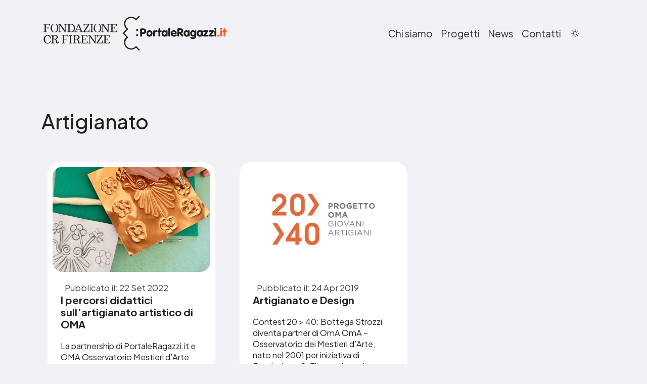

--- FILE ---
content_type: text/html; charset=UTF-8
request_url: https://www.portaleragazzi.it/category/artigianato/
body_size: 17869
content:
<!DOCTYPE html>
<html lang="it-IT">
<head>
  <meta charset="UTF-8">
  <meta name="viewport" content="width=device-width, initial-scale=1.0">
  <meta http-equiv="X-UA-Compatible" content="ie=edge">
  <meta name="description" content="L’offerta educativa di Fondazione CR Firenze">
  <link rel="shortcut icon" href="https://www.portaleragazzi.it/wp-content/themes/fcrf-portale/img/favicon_portale.png" type="image/x-icon">

  <!-- CookieYes -->
  <script id="cookieyes" type="text/javascript" src="https://cdn-cookieyes.com/client_data/7b5bcbe563687e11723bcc52/script.js"></script>

  <!-- Google tag (gtag.js) -->
  <script async src="https://www.googletagmanager.com/gtag/js?id=G-T1M44WG1TD"></script>
  <script>
    window.dataLayer = window.dataLayer || [];
    function gtag(){dataLayer.push(arguments);}
    gtag('js', new Date());
    gtag('config', 'G-T1M44WG1TD');
  </script>

  <meta name='robots' content='index, follow, max-image-preview:large, max-snippet:-1, max-video-preview:-1' />

	<!-- This site is optimized with the Yoast SEO plugin v26.6 - https://yoast.com/wordpress/plugins/seo/ -->
	<title>Artigianato Archivi - Portale Ragazzi</title>
	<link rel="canonical" href="https://www.portaleragazzi.it/category/artigianato/" />
	<meta property="og:locale" content="it_IT" />
	<meta property="og:type" content="article" />
	<meta property="og:title" content="Artigianato Archivi - Portale Ragazzi" />
	<meta property="og:url" content="https://www.portaleragazzi.it/category/artigianato/" />
	<meta property="og:site_name" content="Portale Ragazzi" />
	<meta name="twitter:card" content="summary_large_image" />
	<script type="application/ld+json" class="yoast-schema-graph">{"@context":"https://schema.org","@graph":[{"@type":"CollectionPage","@id":"https://www.portaleragazzi.it/category/artigianato/","url":"https://www.portaleragazzi.it/category/artigianato/","name":"Artigianato Archivi - Portale Ragazzi","isPartOf":{"@id":"https://www.portaleragazzi.it/#website"},"primaryImageOfPage":{"@id":"https://www.portaleragazzi.it/category/artigianato/#primaryimage"},"image":{"@id":"https://www.portaleragazzi.it/category/artigianato/#primaryimage"},"thumbnailUrl":"https://www.portaleragazzi.it/wp-content/uploads/2022/09/SBALZO-1.png","breadcrumb":{"@id":"https://www.portaleragazzi.it/category/artigianato/#breadcrumb"},"inLanguage":"it-IT"},{"@type":"ImageObject","inLanguage":"it-IT","@id":"https://www.portaleragazzi.it/category/artigianato/#primaryimage","url":"https://www.portaleragazzi.it/wp-content/uploads/2022/09/SBALZO-1.png","contentUrl":"https://www.portaleragazzi.it/wp-content/uploads/2022/09/SBALZO-1.png","width":689,"height":689},{"@type":"BreadcrumbList","@id":"https://www.portaleragazzi.it/category/artigianato/#breadcrumb","itemListElement":[{"@type":"ListItem","position":1,"name":"Home","item":"https://www.portaleragazzi.it/"},{"@type":"ListItem","position":2,"name":"Artigianato"}]},{"@type":"WebSite","@id":"https://www.portaleragazzi.it/#website","url":"https://www.portaleragazzi.it/","name":"Portale Ragazzi","description":"L’offerta educativa di Fondazione CR Firenze","publisher":{"@id":"https://www.portaleragazzi.it/#organization"},"potentialAction":[{"@type":"SearchAction","target":{"@type":"EntryPoint","urlTemplate":"https://www.portaleragazzi.it/?s={search_term_string}"},"query-input":{"@type":"PropertyValueSpecification","valueRequired":true,"valueName":"search_term_string"}}],"inLanguage":"it-IT"},{"@type":"Organization","@id":"https://www.portaleragazzi.it/#organization","name":"Portale Ragazzi","url":"https://www.portaleragazzi.it/","logo":{"@type":"ImageObject","inLanguage":"it-IT","@id":"https://www.portaleragazzi.it/#/schema/logo/image/","url":"https://www.portaleragazzi.it/wp-content/uploads/2025/04/logo_footer_portale.png","contentUrl":"https://www.portaleragazzi.it/wp-content/uploads/2025/04/logo_footer_portale.png","width":610,"height":290,"caption":"Portale Ragazzi"},"image":{"@id":"https://www.portaleragazzi.it/#/schema/logo/image/"},"sameAs":["https://facebook.com/portaleragazzi","https://youtube.com/user/portaleragazzi","https://vimeo.com/portaleragazzi/","https://flickr.com/photos/portaleragazzi/"]}]}</script>
	<!-- / Yoast SEO plugin. -->


<link rel='dns-prefetch' href='//fonts.googleapis.com' />
<link rel='dns-prefetch' href='//cdn.jsdelivr.net' />
<link rel="alternate" type="application/rss+xml" title="Portale Ragazzi &raquo; Feed" href="https://www.portaleragazzi.it/feed/" />
<link rel="alternate" type="application/rss+xml" title="Portale Ragazzi &raquo; Feed dei commenti" href="https://www.portaleragazzi.it/comments/feed/" />
<link rel="alternate" type="application/rss+xml" title="Portale Ragazzi &raquo; Artigianato Feed della categoria" href="https://www.portaleragazzi.it/category/artigianato/feed/" />
<style id='wp-img-auto-sizes-contain-inline-css' type='text/css'>
img:is([sizes=auto i],[sizes^="auto," i]){contain-intrinsic-size:3000px 1500px}
/*# sourceURL=wp-img-auto-sizes-contain-inline-css */
</style>
<style id='wp-emoji-styles-inline-css' type='text/css'>

	img.wp-smiley, img.emoji {
		display: inline !important;
		border: none !important;
		box-shadow: none !important;
		height: 1em !important;
		width: 1em !important;
		margin: 0 0.07em !important;
		vertical-align: -0.1em !important;
		background: none !important;
		padding: 0 !important;
	}
/*# sourceURL=wp-emoji-styles-inline-css */
</style>
<style id='wp-block-library-inline-css' type='text/css'>
:root{--wp-block-synced-color:#7a00df;--wp-block-synced-color--rgb:122,0,223;--wp-bound-block-color:var(--wp-block-synced-color);--wp-editor-canvas-background:#ddd;--wp-admin-theme-color:#007cba;--wp-admin-theme-color--rgb:0,124,186;--wp-admin-theme-color-darker-10:#006ba1;--wp-admin-theme-color-darker-10--rgb:0,107,160.5;--wp-admin-theme-color-darker-20:#005a87;--wp-admin-theme-color-darker-20--rgb:0,90,135;--wp-admin-border-width-focus:2px}@media (min-resolution:192dpi){:root{--wp-admin-border-width-focus:1.5px}}.wp-element-button{cursor:pointer}:root .has-very-light-gray-background-color{background-color:#eee}:root .has-very-dark-gray-background-color{background-color:#313131}:root .has-very-light-gray-color{color:#eee}:root .has-very-dark-gray-color{color:#313131}:root .has-vivid-green-cyan-to-vivid-cyan-blue-gradient-background{background:linear-gradient(135deg,#00d084,#0693e3)}:root .has-purple-crush-gradient-background{background:linear-gradient(135deg,#34e2e4,#4721fb 50%,#ab1dfe)}:root .has-hazy-dawn-gradient-background{background:linear-gradient(135deg,#faaca8,#dad0ec)}:root .has-subdued-olive-gradient-background{background:linear-gradient(135deg,#fafae1,#67a671)}:root .has-atomic-cream-gradient-background{background:linear-gradient(135deg,#fdd79a,#004a59)}:root .has-nightshade-gradient-background{background:linear-gradient(135deg,#330968,#31cdcf)}:root .has-midnight-gradient-background{background:linear-gradient(135deg,#020381,#2874fc)}:root{--wp--preset--font-size--normal:16px;--wp--preset--font-size--huge:42px}.has-regular-font-size{font-size:1em}.has-larger-font-size{font-size:2.625em}.has-normal-font-size{font-size:var(--wp--preset--font-size--normal)}.has-huge-font-size{font-size:var(--wp--preset--font-size--huge)}.has-text-align-center{text-align:center}.has-text-align-left{text-align:left}.has-text-align-right{text-align:right}.has-fit-text{white-space:nowrap!important}#end-resizable-editor-section{display:none}.aligncenter{clear:both}.items-justified-left{justify-content:flex-start}.items-justified-center{justify-content:center}.items-justified-right{justify-content:flex-end}.items-justified-space-between{justify-content:space-between}.screen-reader-text{border:0;clip-path:inset(50%);height:1px;margin:-1px;overflow:hidden;padding:0;position:absolute;width:1px;word-wrap:normal!important}.screen-reader-text:focus{background-color:#ddd;clip-path:none;color:#444;display:block;font-size:1em;height:auto;left:5px;line-height:normal;padding:15px 23px 14px;text-decoration:none;top:5px;width:auto;z-index:100000}html :where(.has-border-color){border-style:solid}html :where([style*=border-top-color]){border-top-style:solid}html :where([style*=border-right-color]){border-right-style:solid}html :where([style*=border-bottom-color]){border-bottom-style:solid}html :where([style*=border-left-color]){border-left-style:solid}html :where([style*=border-width]){border-style:solid}html :where([style*=border-top-width]){border-top-style:solid}html :where([style*=border-right-width]){border-right-style:solid}html :where([style*=border-bottom-width]){border-bottom-style:solid}html :where([style*=border-left-width]){border-left-style:solid}html :where(img[class*=wp-image-]){height:auto;max-width:100%}:where(figure){margin:0 0 1em}html :where(.is-position-sticky){--wp-admin--admin-bar--position-offset:var(--wp-admin--admin-bar--height,0px)}@media screen and (max-width:600px){html :where(.is-position-sticky){--wp-admin--admin-bar--position-offset:0px}}

/*# sourceURL=wp-block-library-inline-css */
</style><style id='wp-block-group-inline-css' type='text/css'>
.wp-block-group{box-sizing:border-box}:where(.wp-block-group.wp-block-group-is-layout-constrained){position:relative}
/*# sourceURL=https://www.portaleragazzi.it/wp-includes/blocks/group/style.min.css */
</style>
<style id='wp-block-paragraph-inline-css' type='text/css'>
.is-small-text{font-size:.875em}.is-regular-text{font-size:1em}.is-large-text{font-size:2.25em}.is-larger-text{font-size:3em}.has-drop-cap:not(:focus):first-letter{float:left;font-size:8.4em;font-style:normal;font-weight:100;line-height:.68;margin:.05em .1em 0 0;text-transform:uppercase}body.rtl .has-drop-cap:not(:focus):first-letter{float:none;margin-left:.1em}p.has-drop-cap.has-background{overflow:hidden}:root :where(p.has-background){padding:1.25em 2.375em}:where(p.has-text-color:not(.has-link-color)) a{color:inherit}p.has-text-align-left[style*="writing-mode:vertical-lr"],p.has-text-align-right[style*="writing-mode:vertical-rl"]{rotate:180deg}
/*# sourceURL=https://www.portaleragazzi.it/wp-includes/blocks/paragraph/style.min.css */
</style>
<style id='wp-block-social-links-inline-css' type='text/css'>
.wp-block-social-links{background:none;box-sizing:border-box;margin-left:0;padding-left:0;padding-right:0;text-indent:0}.wp-block-social-links .wp-social-link a,.wp-block-social-links .wp-social-link a:hover{border-bottom:0;box-shadow:none;text-decoration:none}.wp-block-social-links .wp-social-link svg{height:1em;width:1em}.wp-block-social-links .wp-social-link span:not(.screen-reader-text){font-size:.65em;margin-left:.5em;margin-right:.5em}.wp-block-social-links.has-small-icon-size{font-size:16px}.wp-block-social-links,.wp-block-social-links.has-normal-icon-size{font-size:24px}.wp-block-social-links.has-large-icon-size{font-size:36px}.wp-block-social-links.has-huge-icon-size{font-size:48px}.wp-block-social-links.aligncenter{display:flex;justify-content:center}.wp-block-social-links.alignright{justify-content:flex-end}.wp-block-social-link{border-radius:9999px;display:block}@media not (prefers-reduced-motion){.wp-block-social-link{transition:transform .1s ease}}.wp-block-social-link{height:auto}.wp-block-social-link a{align-items:center;display:flex;line-height:0}.wp-block-social-link:hover{transform:scale(1.1)}.wp-block-social-links .wp-block-social-link.wp-social-link{display:inline-block;margin:0;padding:0}.wp-block-social-links .wp-block-social-link.wp-social-link .wp-block-social-link-anchor,.wp-block-social-links .wp-block-social-link.wp-social-link .wp-block-social-link-anchor svg,.wp-block-social-links .wp-block-social-link.wp-social-link .wp-block-social-link-anchor:active,.wp-block-social-links .wp-block-social-link.wp-social-link .wp-block-social-link-anchor:hover,.wp-block-social-links .wp-block-social-link.wp-social-link .wp-block-social-link-anchor:visited{color:currentColor;fill:currentColor}:where(.wp-block-social-links:not(.is-style-logos-only)) .wp-social-link{background-color:#f0f0f0;color:#444}:where(.wp-block-social-links:not(.is-style-logos-only)) .wp-social-link-amazon{background-color:#f90;color:#fff}:where(.wp-block-social-links:not(.is-style-logos-only)) .wp-social-link-bandcamp{background-color:#1ea0c3;color:#fff}:where(.wp-block-social-links:not(.is-style-logos-only)) .wp-social-link-behance{background-color:#0757fe;color:#fff}:where(.wp-block-social-links:not(.is-style-logos-only)) .wp-social-link-bluesky{background-color:#0a7aff;color:#fff}:where(.wp-block-social-links:not(.is-style-logos-only)) .wp-social-link-codepen{background-color:#1e1f26;color:#fff}:where(.wp-block-social-links:not(.is-style-logos-only)) .wp-social-link-deviantart{background-color:#02e49b;color:#fff}:where(.wp-block-social-links:not(.is-style-logos-only)) .wp-social-link-discord{background-color:#5865f2;color:#fff}:where(.wp-block-social-links:not(.is-style-logos-only)) .wp-social-link-dribbble{background-color:#e94c89;color:#fff}:where(.wp-block-social-links:not(.is-style-logos-only)) .wp-social-link-dropbox{background-color:#4280ff;color:#fff}:where(.wp-block-social-links:not(.is-style-logos-only)) .wp-social-link-etsy{background-color:#f45800;color:#fff}:where(.wp-block-social-links:not(.is-style-logos-only)) .wp-social-link-facebook{background-color:#0866ff;color:#fff}:where(.wp-block-social-links:not(.is-style-logos-only)) .wp-social-link-fivehundredpx{background-color:#000;color:#fff}:where(.wp-block-social-links:not(.is-style-logos-only)) .wp-social-link-flickr{background-color:#0461dd;color:#fff}:where(.wp-block-social-links:not(.is-style-logos-only)) .wp-social-link-foursquare{background-color:#e65678;color:#fff}:where(.wp-block-social-links:not(.is-style-logos-only)) .wp-social-link-github{background-color:#24292d;color:#fff}:where(.wp-block-social-links:not(.is-style-logos-only)) .wp-social-link-goodreads{background-color:#eceadd;color:#382110}:where(.wp-block-social-links:not(.is-style-logos-only)) .wp-social-link-google{background-color:#ea4434;color:#fff}:where(.wp-block-social-links:not(.is-style-logos-only)) .wp-social-link-gravatar{background-color:#1d4fc4;color:#fff}:where(.wp-block-social-links:not(.is-style-logos-only)) .wp-social-link-instagram{background-color:#f00075;color:#fff}:where(.wp-block-social-links:not(.is-style-logos-only)) .wp-social-link-lastfm{background-color:#e21b24;color:#fff}:where(.wp-block-social-links:not(.is-style-logos-only)) .wp-social-link-linkedin{background-color:#0d66c2;color:#fff}:where(.wp-block-social-links:not(.is-style-logos-only)) .wp-social-link-mastodon{background-color:#3288d4;color:#fff}:where(.wp-block-social-links:not(.is-style-logos-only)) .wp-social-link-medium{background-color:#000;color:#fff}:where(.wp-block-social-links:not(.is-style-logos-only)) .wp-social-link-meetup{background-color:#f6405f;color:#fff}:where(.wp-block-social-links:not(.is-style-logos-only)) .wp-social-link-patreon{background-color:#000;color:#fff}:where(.wp-block-social-links:not(.is-style-logos-only)) .wp-social-link-pinterest{background-color:#e60122;color:#fff}:where(.wp-block-social-links:not(.is-style-logos-only)) .wp-social-link-pocket{background-color:#ef4155;color:#fff}:where(.wp-block-social-links:not(.is-style-logos-only)) .wp-social-link-reddit{background-color:#ff4500;color:#fff}:where(.wp-block-social-links:not(.is-style-logos-only)) .wp-social-link-skype{background-color:#0478d7;color:#fff}:where(.wp-block-social-links:not(.is-style-logos-only)) .wp-social-link-snapchat{background-color:#fefc00;color:#fff;stroke:#000}:where(.wp-block-social-links:not(.is-style-logos-only)) .wp-social-link-soundcloud{background-color:#ff5600;color:#fff}:where(.wp-block-social-links:not(.is-style-logos-only)) .wp-social-link-spotify{background-color:#1bd760;color:#fff}:where(.wp-block-social-links:not(.is-style-logos-only)) .wp-social-link-telegram{background-color:#2aabee;color:#fff}:where(.wp-block-social-links:not(.is-style-logos-only)) .wp-social-link-threads{background-color:#000;color:#fff}:where(.wp-block-social-links:not(.is-style-logos-only)) .wp-social-link-tiktok{background-color:#000;color:#fff}:where(.wp-block-social-links:not(.is-style-logos-only)) .wp-social-link-tumblr{background-color:#011835;color:#fff}:where(.wp-block-social-links:not(.is-style-logos-only)) .wp-social-link-twitch{background-color:#6440a4;color:#fff}:where(.wp-block-social-links:not(.is-style-logos-only)) .wp-social-link-twitter{background-color:#1da1f2;color:#fff}:where(.wp-block-social-links:not(.is-style-logos-only)) .wp-social-link-vimeo{background-color:#1eb7ea;color:#fff}:where(.wp-block-social-links:not(.is-style-logos-only)) .wp-social-link-vk{background-color:#4680c2;color:#fff}:where(.wp-block-social-links:not(.is-style-logos-only)) .wp-social-link-wordpress{background-color:#3499cd;color:#fff}:where(.wp-block-social-links:not(.is-style-logos-only)) .wp-social-link-whatsapp{background-color:#25d366;color:#fff}:where(.wp-block-social-links:not(.is-style-logos-only)) .wp-social-link-x{background-color:#000;color:#fff}:where(.wp-block-social-links:not(.is-style-logos-only)) .wp-social-link-yelp{background-color:#d32422;color:#fff}:where(.wp-block-social-links:not(.is-style-logos-only)) .wp-social-link-youtube{background-color:red;color:#fff}:where(.wp-block-social-links.is-style-logos-only) .wp-social-link{background:none}:where(.wp-block-social-links.is-style-logos-only) .wp-social-link svg{height:1.25em;width:1.25em}:where(.wp-block-social-links.is-style-logos-only) .wp-social-link-amazon{color:#f90}:where(.wp-block-social-links.is-style-logos-only) .wp-social-link-bandcamp{color:#1ea0c3}:where(.wp-block-social-links.is-style-logos-only) .wp-social-link-behance{color:#0757fe}:where(.wp-block-social-links.is-style-logos-only) .wp-social-link-bluesky{color:#0a7aff}:where(.wp-block-social-links.is-style-logos-only) .wp-social-link-codepen{color:#1e1f26}:where(.wp-block-social-links.is-style-logos-only) .wp-social-link-deviantart{color:#02e49b}:where(.wp-block-social-links.is-style-logos-only) .wp-social-link-discord{color:#5865f2}:where(.wp-block-social-links.is-style-logos-only) .wp-social-link-dribbble{color:#e94c89}:where(.wp-block-social-links.is-style-logos-only) .wp-social-link-dropbox{color:#4280ff}:where(.wp-block-social-links.is-style-logos-only) .wp-social-link-etsy{color:#f45800}:where(.wp-block-social-links.is-style-logos-only) .wp-social-link-facebook{color:#0866ff}:where(.wp-block-social-links.is-style-logos-only) .wp-social-link-fivehundredpx{color:#000}:where(.wp-block-social-links.is-style-logos-only) .wp-social-link-flickr{color:#0461dd}:where(.wp-block-social-links.is-style-logos-only) .wp-social-link-foursquare{color:#e65678}:where(.wp-block-social-links.is-style-logos-only) .wp-social-link-github{color:#24292d}:where(.wp-block-social-links.is-style-logos-only) .wp-social-link-goodreads{color:#382110}:where(.wp-block-social-links.is-style-logos-only) .wp-social-link-google{color:#ea4434}:where(.wp-block-social-links.is-style-logos-only) .wp-social-link-gravatar{color:#1d4fc4}:where(.wp-block-social-links.is-style-logos-only) .wp-social-link-instagram{color:#f00075}:where(.wp-block-social-links.is-style-logos-only) .wp-social-link-lastfm{color:#e21b24}:where(.wp-block-social-links.is-style-logos-only) .wp-social-link-linkedin{color:#0d66c2}:where(.wp-block-social-links.is-style-logos-only) .wp-social-link-mastodon{color:#3288d4}:where(.wp-block-social-links.is-style-logos-only) .wp-social-link-medium{color:#000}:where(.wp-block-social-links.is-style-logos-only) .wp-social-link-meetup{color:#f6405f}:where(.wp-block-social-links.is-style-logos-only) .wp-social-link-patreon{color:#000}:where(.wp-block-social-links.is-style-logos-only) .wp-social-link-pinterest{color:#e60122}:where(.wp-block-social-links.is-style-logos-only) .wp-social-link-pocket{color:#ef4155}:where(.wp-block-social-links.is-style-logos-only) .wp-social-link-reddit{color:#ff4500}:where(.wp-block-social-links.is-style-logos-only) .wp-social-link-skype{color:#0478d7}:where(.wp-block-social-links.is-style-logos-only) .wp-social-link-snapchat{color:#fff;stroke:#000}:where(.wp-block-social-links.is-style-logos-only) .wp-social-link-soundcloud{color:#ff5600}:where(.wp-block-social-links.is-style-logos-only) .wp-social-link-spotify{color:#1bd760}:where(.wp-block-social-links.is-style-logos-only) .wp-social-link-telegram{color:#2aabee}:where(.wp-block-social-links.is-style-logos-only) .wp-social-link-threads{color:#000}:where(.wp-block-social-links.is-style-logos-only) .wp-social-link-tiktok{color:#000}:where(.wp-block-social-links.is-style-logos-only) .wp-social-link-tumblr{color:#011835}:where(.wp-block-social-links.is-style-logos-only) .wp-social-link-twitch{color:#6440a4}:where(.wp-block-social-links.is-style-logos-only) .wp-social-link-twitter{color:#1da1f2}:where(.wp-block-social-links.is-style-logos-only) .wp-social-link-vimeo{color:#1eb7ea}:where(.wp-block-social-links.is-style-logos-only) .wp-social-link-vk{color:#4680c2}:where(.wp-block-social-links.is-style-logos-only) .wp-social-link-whatsapp{color:#25d366}:where(.wp-block-social-links.is-style-logos-only) .wp-social-link-wordpress{color:#3499cd}:where(.wp-block-social-links.is-style-logos-only) .wp-social-link-x{color:#000}:where(.wp-block-social-links.is-style-logos-only) .wp-social-link-yelp{color:#d32422}:where(.wp-block-social-links.is-style-logos-only) .wp-social-link-youtube{color:red}.wp-block-social-links.is-style-pill-shape .wp-social-link{width:auto}:root :where(.wp-block-social-links .wp-social-link a){padding:.25em}:root :where(.wp-block-social-links.is-style-logos-only .wp-social-link a){padding:0}:root :where(.wp-block-social-links.is-style-pill-shape .wp-social-link a){padding-left:.6666666667em;padding-right:.6666666667em}.wp-block-social-links:not(.has-icon-color):not(.has-icon-background-color) .wp-social-link-snapchat .wp-block-social-link-label{color:#000}
/*# sourceURL=https://www.portaleragazzi.it/wp-includes/blocks/social-links/style.min.css */
</style>
<style id='global-styles-inline-css' type='text/css'>
:root{--wp--preset--aspect-ratio--square: 1;--wp--preset--aspect-ratio--4-3: 4/3;--wp--preset--aspect-ratio--3-4: 3/4;--wp--preset--aspect-ratio--3-2: 3/2;--wp--preset--aspect-ratio--2-3: 2/3;--wp--preset--aspect-ratio--16-9: 16/9;--wp--preset--aspect-ratio--9-16: 9/16;--wp--preset--color--black: #000000;--wp--preset--color--cyan-bluish-gray: #abb8c3;--wp--preset--color--white: #ffffff;--wp--preset--color--pale-pink: #f78da7;--wp--preset--color--vivid-red: #cf2e2e;--wp--preset--color--luminous-vivid-orange: #ff6900;--wp--preset--color--luminous-vivid-amber: #fcb900;--wp--preset--color--light-green-cyan: #7bdcb5;--wp--preset--color--vivid-green-cyan: #00d084;--wp--preset--color--pale-cyan-blue: #8ed1fc;--wp--preset--color--vivid-cyan-blue: #0693e3;--wp--preset--color--vivid-purple: #9b51e0;--wp--preset--gradient--vivid-cyan-blue-to-vivid-purple: linear-gradient(135deg,rgb(6,147,227) 0%,rgb(155,81,224) 100%);--wp--preset--gradient--light-green-cyan-to-vivid-green-cyan: linear-gradient(135deg,rgb(122,220,180) 0%,rgb(0,208,130) 100%);--wp--preset--gradient--luminous-vivid-amber-to-luminous-vivid-orange: linear-gradient(135deg,rgb(252,185,0) 0%,rgb(255,105,0) 100%);--wp--preset--gradient--luminous-vivid-orange-to-vivid-red: linear-gradient(135deg,rgb(255,105,0) 0%,rgb(207,46,46) 100%);--wp--preset--gradient--very-light-gray-to-cyan-bluish-gray: linear-gradient(135deg,rgb(238,238,238) 0%,rgb(169,184,195) 100%);--wp--preset--gradient--cool-to-warm-spectrum: linear-gradient(135deg,rgb(74,234,220) 0%,rgb(151,120,209) 20%,rgb(207,42,186) 40%,rgb(238,44,130) 60%,rgb(251,105,98) 80%,rgb(254,248,76) 100%);--wp--preset--gradient--blush-light-purple: linear-gradient(135deg,rgb(255,206,236) 0%,rgb(152,150,240) 100%);--wp--preset--gradient--blush-bordeaux: linear-gradient(135deg,rgb(254,205,165) 0%,rgb(254,45,45) 50%,rgb(107,0,62) 100%);--wp--preset--gradient--luminous-dusk: linear-gradient(135deg,rgb(255,203,112) 0%,rgb(199,81,192) 50%,rgb(65,88,208) 100%);--wp--preset--gradient--pale-ocean: linear-gradient(135deg,rgb(255,245,203) 0%,rgb(182,227,212) 50%,rgb(51,167,181) 100%);--wp--preset--gradient--electric-grass: linear-gradient(135deg,rgb(202,248,128) 0%,rgb(113,206,126) 100%);--wp--preset--gradient--midnight: linear-gradient(135deg,rgb(2,3,129) 0%,rgb(40,116,252) 100%);--wp--preset--font-size--small: 13px;--wp--preset--font-size--medium: 20px;--wp--preset--font-size--large: 36px;--wp--preset--font-size--x-large: 42px;--wp--preset--spacing--20: 0.44rem;--wp--preset--spacing--30: 0.67rem;--wp--preset--spacing--40: 1rem;--wp--preset--spacing--50: 1.5rem;--wp--preset--spacing--60: 2.25rem;--wp--preset--spacing--70: 3.38rem;--wp--preset--spacing--80: 5.06rem;--wp--preset--shadow--natural: 6px 6px 9px rgba(0, 0, 0, 0.2);--wp--preset--shadow--deep: 12px 12px 50px rgba(0, 0, 0, 0.4);--wp--preset--shadow--sharp: 6px 6px 0px rgba(0, 0, 0, 0.2);--wp--preset--shadow--outlined: 6px 6px 0px -3px rgb(255, 255, 255), 6px 6px rgb(0, 0, 0);--wp--preset--shadow--crisp: 6px 6px 0px rgb(0, 0, 0);}:where(.is-layout-flex){gap: 0.5em;}:where(.is-layout-grid){gap: 0.5em;}body .is-layout-flex{display: flex;}.is-layout-flex{flex-wrap: wrap;align-items: center;}.is-layout-flex > :is(*, div){margin: 0;}body .is-layout-grid{display: grid;}.is-layout-grid > :is(*, div){margin: 0;}:where(.wp-block-columns.is-layout-flex){gap: 2em;}:where(.wp-block-columns.is-layout-grid){gap: 2em;}:where(.wp-block-post-template.is-layout-flex){gap: 1.25em;}:where(.wp-block-post-template.is-layout-grid){gap: 1.25em;}.has-black-color{color: var(--wp--preset--color--black) !important;}.has-cyan-bluish-gray-color{color: var(--wp--preset--color--cyan-bluish-gray) !important;}.has-white-color{color: var(--wp--preset--color--white) !important;}.has-pale-pink-color{color: var(--wp--preset--color--pale-pink) !important;}.has-vivid-red-color{color: var(--wp--preset--color--vivid-red) !important;}.has-luminous-vivid-orange-color{color: var(--wp--preset--color--luminous-vivid-orange) !important;}.has-luminous-vivid-amber-color{color: var(--wp--preset--color--luminous-vivid-amber) !important;}.has-light-green-cyan-color{color: var(--wp--preset--color--light-green-cyan) !important;}.has-vivid-green-cyan-color{color: var(--wp--preset--color--vivid-green-cyan) !important;}.has-pale-cyan-blue-color{color: var(--wp--preset--color--pale-cyan-blue) !important;}.has-vivid-cyan-blue-color{color: var(--wp--preset--color--vivid-cyan-blue) !important;}.has-vivid-purple-color{color: var(--wp--preset--color--vivid-purple) !important;}.has-black-background-color{background-color: var(--wp--preset--color--black) !important;}.has-cyan-bluish-gray-background-color{background-color: var(--wp--preset--color--cyan-bluish-gray) !important;}.has-white-background-color{background-color: var(--wp--preset--color--white) !important;}.has-pale-pink-background-color{background-color: var(--wp--preset--color--pale-pink) !important;}.has-vivid-red-background-color{background-color: var(--wp--preset--color--vivid-red) !important;}.has-luminous-vivid-orange-background-color{background-color: var(--wp--preset--color--luminous-vivid-orange) !important;}.has-luminous-vivid-amber-background-color{background-color: var(--wp--preset--color--luminous-vivid-amber) !important;}.has-light-green-cyan-background-color{background-color: var(--wp--preset--color--light-green-cyan) !important;}.has-vivid-green-cyan-background-color{background-color: var(--wp--preset--color--vivid-green-cyan) !important;}.has-pale-cyan-blue-background-color{background-color: var(--wp--preset--color--pale-cyan-blue) !important;}.has-vivid-cyan-blue-background-color{background-color: var(--wp--preset--color--vivid-cyan-blue) !important;}.has-vivid-purple-background-color{background-color: var(--wp--preset--color--vivid-purple) !important;}.has-black-border-color{border-color: var(--wp--preset--color--black) !important;}.has-cyan-bluish-gray-border-color{border-color: var(--wp--preset--color--cyan-bluish-gray) !important;}.has-white-border-color{border-color: var(--wp--preset--color--white) !important;}.has-pale-pink-border-color{border-color: var(--wp--preset--color--pale-pink) !important;}.has-vivid-red-border-color{border-color: var(--wp--preset--color--vivid-red) !important;}.has-luminous-vivid-orange-border-color{border-color: var(--wp--preset--color--luminous-vivid-orange) !important;}.has-luminous-vivid-amber-border-color{border-color: var(--wp--preset--color--luminous-vivid-amber) !important;}.has-light-green-cyan-border-color{border-color: var(--wp--preset--color--light-green-cyan) !important;}.has-vivid-green-cyan-border-color{border-color: var(--wp--preset--color--vivid-green-cyan) !important;}.has-pale-cyan-blue-border-color{border-color: var(--wp--preset--color--pale-cyan-blue) !important;}.has-vivid-cyan-blue-border-color{border-color: var(--wp--preset--color--vivid-cyan-blue) !important;}.has-vivid-purple-border-color{border-color: var(--wp--preset--color--vivid-purple) !important;}.has-vivid-cyan-blue-to-vivid-purple-gradient-background{background: var(--wp--preset--gradient--vivid-cyan-blue-to-vivid-purple) !important;}.has-light-green-cyan-to-vivid-green-cyan-gradient-background{background: var(--wp--preset--gradient--light-green-cyan-to-vivid-green-cyan) !important;}.has-luminous-vivid-amber-to-luminous-vivid-orange-gradient-background{background: var(--wp--preset--gradient--luminous-vivid-amber-to-luminous-vivid-orange) !important;}.has-luminous-vivid-orange-to-vivid-red-gradient-background{background: var(--wp--preset--gradient--luminous-vivid-orange-to-vivid-red) !important;}.has-very-light-gray-to-cyan-bluish-gray-gradient-background{background: var(--wp--preset--gradient--very-light-gray-to-cyan-bluish-gray) !important;}.has-cool-to-warm-spectrum-gradient-background{background: var(--wp--preset--gradient--cool-to-warm-spectrum) !important;}.has-blush-light-purple-gradient-background{background: var(--wp--preset--gradient--blush-light-purple) !important;}.has-blush-bordeaux-gradient-background{background: var(--wp--preset--gradient--blush-bordeaux) !important;}.has-luminous-dusk-gradient-background{background: var(--wp--preset--gradient--luminous-dusk) !important;}.has-pale-ocean-gradient-background{background: var(--wp--preset--gradient--pale-ocean) !important;}.has-electric-grass-gradient-background{background: var(--wp--preset--gradient--electric-grass) !important;}.has-midnight-gradient-background{background: var(--wp--preset--gradient--midnight) !important;}.has-small-font-size{font-size: var(--wp--preset--font-size--small) !important;}.has-medium-font-size{font-size: var(--wp--preset--font-size--medium) !important;}.has-large-font-size{font-size: var(--wp--preset--font-size--large) !important;}.has-x-large-font-size{font-size: var(--wp--preset--font-size--x-large) !important;}
/*# sourceURL=global-styles-inline-css */
</style>
<style id='core-block-supports-inline-css' type='text/css'>
.wp-container-core-social-links-is-layout-fdcfc74e{justify-content:flex-start;}.wp-container-core-social-links-is-layout-16018d1d{justify-content:center;}
/*# sourceURL=core-block-supports-inline-css */
</style>

<style id='classic-theme-styles-inline-css' type='text/css'>
/*! This file is auto-generated */
.wp-block-button__link{color:#fff;background-color:#32373c;border-radius:9999px;box-shadow:none;text-decoration:none;padding:calc(.667em + 2px) calc(1.333em + 2px);font-size:1.125em}.wp-block-file__button{background:#32373c;color:#fff;text-decoration:none}
/*# sourceURL=/wp-includes/css/classic-themes.min.css */
</style>
<link rel='stylesheet' id='dashicons-css' href='https://www.portaleragazzi.it/wp-includes/css/dashicons.min.css?ver=6.9' type='text/css' media='all' />
<link rel='stylesheet' id='rmp-menu-styles-css' href='https://www.portaleragazzi.it/wp-content/uploads/rmp-menu/css/rmp-menu.css?ver=15.02.07' type='text/css' media='all' />
<link rel='stylesheet' id='fcrf-bootstrap-css-css' href='https://www.portaleragazzi.it/wp-content/themes/fcrf-portale/css/bootstrap.min.css?ver=5.3.8' type='text/css' media='all' />
<link rel='stylesheet' id='fcrf-font-css' href='//fonts.googleapis.com/css2?family=Archivo:ital,wght@0,100..900;1,100..900&#038;family=Plus+Jakarta+Sans:ital,wght@0,200..800;1,200..800&#038;family=Poppins:ital,wght@0,100;0,200;0,300;0,400;0,500;0,600;0,700;0,800;0,900;1,100;1,200;1,300;1,400;1,500;1,600;1,700;1,800;1,900&#038;display=swap' type='text/css' media='all' />
<link rel='stylesheet' id='fcrf-bootstrap-icons-css' href='//cdn.jsdelivr.net/npm/bootstrap-icons@1.10.5/font/bootstrap-icons.css' type='text/css' media='all' />
<link rel='stylesheet' id='fcrf-style-css' href='https://www.portaleragazzi.it/wp-content/themes/fcrf-portale/style.css?ver=3.1.1' type='text/css' media='all' />
<link rel='stylesheet' id='wp-pagenavi-css' href='https://www.portaleragazzi.it/wp-content/plugins/wp-pagenavi/pagenavi-css.css?ver=2.70' type='text/css' media='all' />
<link rel='stylesheet' id='search-filter-flatpickr-css' href='https://www.portaleragazzi.it/wp-content/plugins/search-filter/assets/css/vendor/flatpickr.min.css?ver=3.1.6' type='text/css' media='all' />
<link rel='stylesheet' id='search-filter-css' href='https://www.portaleragazzi.it/wp-content/plugins/search-filter-pro/assets/css/frontend/frontend.css?ver=3.1.6' type='text/css' media='all' />
<link rel='stylesheet' id='search-filter-ugc-styles-css' href='https://www.portaleragazzi.it/wp-content/uploads/search-filter/style.css?ver=239' type='text/css' media='all' />
<style id='kadence-blocks-global-variables-inline-css' type='text/css'>
:root {--global-kb-font-size-sm:clamp(0.8rem, 0.73rem + 0.217vw, 0.9rem);--global-kb-font-size-md:clamp(1.1rem, 0.995rem + 0.326vw, 1.25rem);--global-kb-font-size-lg:clamp(1.75rem, 1.576rem + 0.543vw, 2rem);--global-kb-font-size-xl:clamp(2.25rem, 1.728rem + 1.63vw, 3rem);--global-kb-font-size-xxl:clamp(2.5rem, 1.456rem + 3.26vw, 4rem);--global-kb-font-size-xxxl:clamp(2.75rem, 0.489rem + 7.065vw, 6rem);}:root {--global-palette1: #3182CE;--global-palette2: #2B6CB0;--global-palette3: #1A202C;--global-palette4: #2D3748;--global-palette5: #4A5568;--global-palette6: #718096;--global-palette7: #EDF2F7;--global-palette8: #F7FAFC;--global-palette9: #ffffff;}
/*# sourceURL=kadence-blocks-global-variables-inline-css */
</style>
<script type="text/javascript">
		if ( ! Object.hasOwn( window, 'searchAndFilter' ) ) {
			window.searchAndFilter = {};
		}
		</script><script type="text/javascript" src="https://www.portaleragazzi.it/wp-includes/js/jquery/jquery.min.js?ver=3.7.1" id="jquery-core-js"></script>
<script type="text/javascript" src="https://www.portaleragazzi.it/wp-includes/js/jquery/jquery-migrate.min.js?ver=3.4.1" id="jquery-migrate-js"></script>
<script type="text/javascript" src="https://www.portaleragazzi.it/wp-content/plugins/search-filter/assets/js/vendor/flatpickr.min.js?ver=3.1.6" id="search-filter-flatpickr-js"></script>
<script type="text/javascript" id="search-filter-js-before">
/* <![CDATA[ */
window.searchAndFilter.frontend = {"fields":{},"queries":{},"library":{"fields":{},"components":{}},"restNonce":"3240c363e0","homeUrl":"https:\/\/www.portaleragazzi.it","isPro":true,"suggestionsNonce":"fc6d5d3520"};
//# sourceURL=search-filter-js-before
/* ]]> */
</script>
<script type="text/javascript" src="https://www.portaleragazzi.it/wp-content/plugins/search-filter-pro/assets/js/frontend/frontend.js?ver=3.1.6" id="search-filter-js"></script>
<link rel="https://api.w.org/" href="https://www.portaleragazzi.it/wp-json/" /><link rel="alternate" title="JSON" type="application/json" href="https://www.portaleragazzi.it/wp-json/wp/v2/categories/793" /><link rel="EditURI" type="application/rsd+xml" title="RSD" href="https://www.portaleragazzi.it/xmlrpc.php?rsd" />
<meta name="generator" content="WordPress 6.9" />
<style id="uagb-style-conditional-extension">@media (min-width: 1025px){body .uag-hide-desktop.uagb-google-map__wrap,body .uag-hide-desktop{display:none !important}}@media (min-width: 768px) and (max-width: 1024px){body .uag-hide-tab.uagb-google-map__wrap,body .uag-hide-tab{display:none !important}}@media (max-width: 767px){body .uag-hide-mob.uagb-google-map__wrap,body .uag-hide-mob{display:none !important}}</style><style id="uagb-style-frontend-793">.uag-blocks-common-selector{z-index:var(--z-index-desktop) !important}@media (max-width: 976px){.uag-blocks-common-selector{z-index:var(--z-index-tablet) !important}}@media (max-width: 767px){.uag-blocks-common-selector{z-index:var(--z-index-mobile) !important}}
</style><link rel="icon" href="https://www.portaleragazzi.it/wp-content/uploads/2025/09/cropped-favicon_portale-32x32.png" sizes="32x32" />
<link rel="icon" href="https://www.portaleragazzi.it/wp-content/uploads/2025/09/cropped-favicon_portale-192x192.png" sizes="192x192" />
<link rel="apple-touch-icon" href="https://www.portaleragazzi.it/wp-content/uploads/2025/09/cropped-favicon_portale-180x180.png" />
<meta name="msapplication-TileImage" content="https://www.portaleragazzi.it/wp-content/uploads/2025/09/cropped-favicon_portale-270x270.png" />
<link rel='stylesheet' id='kb-button-deprecated-styles-css' href='https://www.portaleragazzi.it/wp-content/plugins/kadence-blocks/includes/assets/css/kb-button-deprecated-style.min.css?ver=3.5.29' type='text/css' media='all' />
</head>

<body class="archive category category-artigianato category-793 wp-embed-responsive wp-theme-fcrf-portale">
  
  <nav class="navbar navbar-expand-lg navbar-light bg-custom" aria-label="Main navigation">
    <div class="container mt-3">

      <a class="navbar-brand" href="https://www.portaleragazzi.it/">
                <img
          class="logo-light"
          src="https://www.portaleragazzi.it/wp-content/themes/fcrf-portale/img/logo_portaleragazzi2.svg"
          alt="Logo PortaleRagazzi"
        >

                <img
          class="logo-dark"
          src="https://www.portaleragazzi.it/wp-content/themes/fcrf-portale/img/logo_portaleragazzi2_trasp.svg"
          alt="Logo PortaleRagazzi"
        >
      </a>

      <!--<button class="navbar-toggler" type="button" data-bs-toggle="collapse" data-bs-target="#bs5navbar" aria-controls="bs5navbar" aria-expanded="false" aria-label="">
        <span class="navbar-toggler-icon"></span>
      </button>-->

      <div class="collapse navbar-collapse me-3" id="bs5navbar">

        <ul id="menu-menu-principale" class="rounded-4 menu-custom navbar-nav ms-auto mb-2 mb-md-0 px-lg-4 py-2 "><li id="menu-item-380309" class="menu-item menu-item-type-post_type menu-item-object-page menu-item-380309 nav-item"><a href="https://www.portaleragazzi.it/chi-siamo/" class="nav-link">Chi siamo</a></li>
<li id="menu-item-380305" class="menu-item menu-item-type-post_type menu-item-object-page menu-item-380305 nav-item"><a href="https://www.portaleragazzi.it/progetti/" class="nav-link">Progetti</a></li>
<li id="menu-item-380306" class="menu-item menu-item-type-post_type menu-item-object-page current_page_parent menu-item-380306 nav-item"><a href="https://www.portaleragazzi.it/news/" class="nav-link">News</a></li>
<li id="menu-item-380317" class="menu-item menu-item-type-post_type menu-item-object-page menu-item-380317 nav-item"><a href="https://www.portaleragazzi.it/contatti/" class="nav-link">Contatti</a></li>

              <li class="nav-item pt-1">
                <button id="theme-toggle" class="btn btn-darkmode" type="button" aria-label="Toggle dark mode">
                  <i class="bi bi-sun" aria-hidden="true"></i>
                </button>
              </li>
            </ul>
        <div class="cerca-mobile">
          
<form role="search"
      method="get"
      class="search-form"
      action="https://www.portaleragazzi.it/">

  <label class="screen-reader-text" for="search-field-1">
    Search for:  </label>

  <div class="input-group">
    <input
      type="search"
      id="search-field-1"
      class="form-control rounded-5"
      name="s"
      value=""
      placeholder="Cerca nel sito"
    >

    <button
      type="submit"
      class="btn icon-search-mobile"
      aria-label="Cerca">
      <i class="bi bi-search" aria-hidden="true"></i>
    </button>
  </div>
</form>        </div>
      </div>
    </div>
  </nav>
<section class="sezione-news margin-single">
  <div class="container">

          <h1>Artigianato</h1>

    
  </div>
</section>

<section>
  <main id="primary" class="container pb-5" role="main">
    <div class="row row-cols-1 row-cols-md-3">

      
        <div class="col mb-4 g-5">
          <article class="card h-100 card-evidenza post-378684 post type-post status-publish format-standard has-post-thumbnail hentry category-artigianato category-news category-primo-piano">
            <a href="https://www.portaleragazzi.it/progetti-educativi-artigianato-artistico/">
              <img width="600" height="400" src="https://www.portaleragazzi.it/wp-content/uploads/2022/09/SBALZO-1-600x400.png" class="img-fluid card-img-top imm-articolo wp-post-image" alt="I percorsi didattici sull&#8217;artigianato artistico di OMA" decoding="async" fetchpriority="high" />            </a>

            <div class="card-body">
              <span style="color:#444;">
                <small>
                  <i class="far fa-clock me-2 mb-2 mt-3" aria-hidden="true"></i>
                  Pubblicato il:                  22 Set 2022                </small>
              </span>

              <a href="https://www.portaleragazzi.it/progetti-educativi-artigianato-artistico/">
                <h5 class="titoli-news">I percorsi didattici sull&#8217;artigianato artistico di OMA</h5>
              </a>

              
              <div class="card-text mb-3">
                <p>La partnership di PortaleRagazzi.it e OMA Osservatorio Mestieri d&#8217;Arte per la promozione di laboratori sull&#8217;artigianato artistico continua e si amplia.</p>
              </div>
            </div>

            <!--
            <div class="card-footer footer-categoria">
              <hr size="1">
              <span style="font-size:16px;"><i class="far fa-folder-open"></i> </span>
            </div>
            -->
          </article>
        </div>

      
        <div class="col mb-4 g-5">
          <article class="card h-100 card-evidenza post-374823 post type-post status-publish format-standard has-post-thumbnail hentry category-artigianato category-artigianato-2 category-formazione category-news">
            <a href="https://www.portaleragazzi.it/artigianato-e-design/">
              <img width="600" height="400" src="https://www.portaleragazzi.it/wp-content/uploads/2019/04/LOGO-1-600x400.jpg" class="img-fluid card-img-top imm-articolo wp-post-image" alt="Artigianato e Design" decoding="async" />            </a>

            <div class="card-body">
              <span style="color:#444;">
                <small>
                  <i class="far fa-clock me-2 mb-2 mt-3" aria-hidden="true"></i>
                  Pubblicato il:                  24 Apr 2019                </small>
              </span>

              <a href="https://www.portaleragazzi.it/artigianato-e-design/">
                <h5 class="titoli-news">Artigianato e Design</h5>
              </a>

              
              <div class="card-text mb-3">
                <p>Contest 20 &gt; 40: Bottega Strozzi diventa partner di OmA OmA – Osservatorio dei Mestieri d’Arte, nato nel 2001 per iniziativa di Fondazione Cr Firenze, interviene a sostegno dell’artigianato artistico, considerando di primario interesse il supporto alle nuove generazioni che hanno scelto il mestiere d’arte quale occupazione professionale.</p>
              </div>
            </div>

            <!--
            <div class="card-footer footer-categoria">
              <hr size="1">
              <span style="font-size:16px;"><i class="far fa-folder-open"></i> </span>
            </div>
            -->
          </article>
        </div>

      
    </div>

        <div class="row">
      <div class="col-sm-12">
        <div class="pagination-blog">
                  </div>
      </div>
    </div>

  </main>
</section>

    <footer class="footer footer-sito mt-4" role="contentinfo">
      <div class="container-xxl">
        <div class="footer-alto rounded-5 py-5">
          <div class="widget widget-sidebar pb-4 widget_block clearfix"><style id='kadence-blocks-advancedheading-inline-css' type='text/css'>
.wp-block-kadence-advancedheading mark{background:transparent;border-style:solid;border-width:0}.wp-block-kadence-advancedheading mark.kt-highlight{color:#f76a0c;}.kb-adv-heading-icon{display: inline-flex;justify-content: center;align-items: center;} .is-layout-constrained > .kb-advanced-heading-link {display: block;}.kb-screen-reader-text{position:absolute;width:1px;height:1px;padding:0;margin:-1px;overflow:hidden;clip:rect(0,0,0,0);}
/*# sourceURL=kadence-blocks-advancedheading-inline-css */
</style>
<link rel='stylesheet' id='kadence-blocks-advancedbtn-css' href='https://www.portaleragazzi.it/wp-content/plugins/kadence-blocks/dist/style-blocks-advancedbtn.css?ver=3.5.29' type='text/css' media='all' />
<link rel='stylesheet' id='kadence-blocks-column-css' href='https://www.portaleragazzi.it/wp-content/plugins/kadence-blocks/dist/style-blocks-column.css?ver=3.5.29' type='text/css' media='all' />
<link rel='stylesheet' id='kadence-blocks-rowlayout-css' href='https://www.portaleragazzi.it/wp-content/plugins/kadence-blocks/dist/style-blocks-rowlayout.css?ver=3.5.29' type='text/css' media='all' />

<div class="wp-block-group"><div class="wp-block-group__inner-container is-layout-flow wp-block-group-is-layout-flow"><style>.kb-row-layout-id406075-fe > .kt-row-column-wrap{align-content:start;}:where(.kb-row-layout-id406075-fe > .kt-row-column-wrap) > .wp-block-kadence-column{justify-content:start;}.kb-row-layout-id406075-fe > .kt-row-column-wrap{column-gap:var(--global-kb-gap-md, 2rem);row-gap:var(--global-kb-gap-md, 2rem);padding-top:var(--global-kb-spacing-md, 2rem);padding-bottom:var(--global-kb-spacing-md, 2rem);grid-template-columns:minmax(0, 1fr);}.kb-row-layout-id406075-fe > .kt-row-layout-overlay{opacity:0.30;}@media all and (max-width: 1024px){.kb-row-layout-id406075-fe > .kt-row-column-wrap{grid-template-columns:minmax(0, 1fr);}}@media all and (max-width: 767px){.kb-row-layout-id406075-fe > .kt-row-column-wrap{grid-template-columns:minmax(0, 1fr);}}</style><div class="kb-row-layout-wrap kb-row-layout-id406075-fe alignnone wp-block-kadence-rowlayout"><div class="kt-row-column-wrap kt-has-1-columns kt-row-layout-equal kt-tab-layout-inherit kt-mobile-layout-row kt-row-valign-top">
<style>.kadence-columna02858-64 > .kt-inside-inner-col,.kadence-columna02858-64 > .kt-inside-inner-col:before{border-top-left-radius:0px;border-top-right-radius:0px;border-bottom-right-radius:0px;border-bottom-left-radius:0px;}.kadence-columna02858-64 > .kt-inside-inner-col{column-gap:var(--global-kb-gap-sm, 1rem);}.kadence-columna02858-64 > .kt-inside-inner-col{flex-direction:column;}.kadence-columna02858-64 > .kt-inside-inner-col > .aligncenter{width:100%;}.kadence-columna02858-64 > .kt-inside-inner-col:before{opacity:0.3;}.kadence-columna02858-64{position:relative;}@media all and (max-width: 1024px){.kadence-columna02858-64 > .kt-inside-inner-col{flex-direction:column;justify-content:center;}}@media all and (max-width: 767px){.kadence-columna02858-64 > .kt-inside-inner-col{flex-direction:column;justify-content:center;}}</style>
<div class="wp-block-kadence-column kadence-columna02858-64"><div class="kt-inside-inner-col"><style>.kb-row-layout-id28c6a6-e1 > .kt-row-column-wrap{align-content:start;}:where(.kb-row-layout-id28c6a6-e1 > .kt-row-column-wrap) > .wp-block-kadence-column{justify-content:start;}.kb-row-layout-id28c6a6-e1 > .kt-row-column-wrap{column-gap:var(--global-kb-gap-md, 2rem);row-gap:var(--global-kb-gap-md, 2rem);padding-top:var(--global-kb-spacing-xs, 1rem);padding-right:var(--global-kb-spacing-lg, 3rem);padding-bottom:var(--global-kb-spacing-xs, 1rem);padding-left:var(--global-kb-spacing-lg, 3rem);grid-template-columns:minmax(0, 1fr);}.kb-row-layout-id28c6a6-e1 > .kt-row-layout-overlay{opacity:0.30;}@media all and (max-width: 1024px){.kb-row-layout-id28c6a6-e1 > .kt-row-column-wrap{grid-template-columns:minmax(0, 1fr);}}@media all and (max-width: 767px){.kb-row-layout-id28c6a6-e1 > .kt-row-column-wrap{grid-template-columns:minmax(0, 1fr);}}</style><div class="kb-row-layout-wrap kb-row-layout-id28c6a6-e1 alignnone wp-block-kadence-rowlayout"><div class="kt-row-column-wrap kt-has-1-columns kt-row-layout-equal kt-tab-layout-inherit kt-mobile-layout-row kt-row-valign-top">
<style>.kadence-column586ba4-74 > .kt-inside-inner-col,.kadence-column586ba4-74 > .kt-inside-inner-col:before{border-top-left-radius:0px;border-top-right-radius:0px;border-bottom-right-radius:0px;border-bottom-left-radius:0px;}.kadence-column586ba4-74 > .kt-inside-inner-col{column-gap:var(--global-kb-gap-sm, 1rem);}.kadence-column586ba4-74 > .kt-inside-inner-col{flex-direction:column;}.kadence-column586ba4-74 > .kt-inside-inner-col > .aligncenter{width:100%;}.kadence-column586ba4-74 > .kt-inside-inner-col:before{opacity:0.3;}.kadence-column586ba4-74{position:relative;}@media all and (max-width: 1024px){.kadence-column586ba4-74 > .kt-inside-inner-col{flex-direction:column;justify-content:center;}}@media all and (max-width: 767px){.kadence-column586ba4-74 > .kt-inside-inner-col{flex-direction:column;justify-content:center;}}</style>
<div class="wp-block-kadence-column kadence-column586ba4-74"><div class="kt-inside-inner-col">
<p style="font-size:1.2em;" class="text-center"><i class="icona-footer bi bi-envelope me-2"></i>Newsletter</p>


<style>.wp-block-kadence-advancedheading.kt-adv-heading4420f3-ec, .wp-block-kadence-advancedheading.kt-adv-heading4420f3-ec[data-kb-block="kb-adv-heading4420f3-ec"]{margin-bottom:5px;text-align:center;font-size:3em;line-height:1.1;font-style:normal;}.wp-block-kadence-advancedheading.kt-adv-heading4420f3-ec mark.kt-highlight, .wp-block-kadence-advancedheading.kt-adv-heading4420f3-ec[data-kb-block="kb-adv-heading4420f3-ec"] mark.kt-highlight{font-style:normal;color:#f76a0c;-webkit-box-decoration-break:clone;box-decoration-break:clone;padding-top:0px;padding-right:0px;padding-bottom:0px;padding-left:0px;}@media all and (max-width: 767px){.wp-block-kadence-advancedheading.kt-adv-heading4420f3-ec, .wp-block-kadence-advancedheading.kt-adv-heading4420f3-ec[data-kb-block="kb-adv-heading4420f3-ec"]{font-size:2em;}}</style>
<h3 class="kt-adv-heading4420f3-ec text-white wp-block-kadence-advancedheading" data-kb-block="kb-adv-heading4420f3-ec"><strong>Rimani sempre aggiornato</strong></h3>



<p class="has-text-align-center text-white" style="font-size:1.3em">Scopri tutte le novità e le iniziative di Portale Ragazzi</p>


<style>.wp-block-kadence-advancedbtn.kb-btns5763cc-e8{gap:var(--global-kb-gap-xs, 0.5rem );justify-content:center;align-items:center;}.kt-btns5763cc-e8 .kt-button{font-weight:normal;font-style:normal;}.kt-btns5763cc-e8 .kt-btn-wrap-0{margin-right:5px;}.wp-block-kadence-advancedbtn.kt-btns5763cc-e8 .kt-btn-wrap-0 .kt-button{color:#555555;border-color:#555555;}.wp-block-kadence-advancedbtn.kt-btns5763cc-e8 .kt-btn-wrap-0 .kt-button:hover, .wp-block-kadence-advancedbtn.kt-btns5763cc-e8 .kt-btn-wrap-0 .kt-button:focus{color:#ffffff;border-color:#444444;}.wp-block-kadence-advancedbtn.kt-btns5763cc-e8 .kt-btn-wrap-0 .kt-button::before{display:none;}.wp-block-kadence-advancedbtn.kt-btns5763cc-e8 .kt-btn-wrap-0 .kt-button:hover, .wp-block-kadence-advancedbtn.kt-btns5763cc-e8 .kt-btn-wrap-0 .kt-button:focus{background:#444444;}</style>
<div class="wp-block-kadence-advancedbtn kb-buttons-wrap kb-btns5763cc-e8"><style>ul.menu .wp-block-kadence-advancedbtn .kb-btn071d29-7d.kb-button{width:initial;}.wp-block-kadence-advancedbtn .kb-btn071d29-7d.kb-button{color:#ffffff;background:rgba(0,0,0,0);border-top-left-radius:25px;border-top-right-radius:25px;border-bottom-right-radius:25px;border-bottom-left-radius:25px;border-top:2px solid #ffffff;border-right:2px solid #ffffff;border-bottom:2px solid #ffffff;border-left:2px solid #ffffff;padding-right:var(--global-kb-spacing-lg, 3rem);padding-left:var(--global-kb-spacing-lg, 3rem);}.wp-block-kadence-advancedbtn .kb-btn071d29-7d.kb-button:hover, .wp-block-kadence-advancedbtn .kb-btn071d29-7d.kb-button:focus{color:#ffffff;background:rgba(0,0,0,0);border-top-left-radius:25px;border-top-right-radius:25px;border-bottom-right-radius:25px;border-bottom-left-radius:25px;border-top:2px solid #ffffff;border-right:2px solid #ffffff;border-bottom:2px solid #ffffff;border-left:2px solid #ffffff;}@media all and (max-width: 1024px){.wp-block-kadence-advancedbtn .kb-btn071d29-7d.kb-button{border-top:2px solid #ffffff;border-right:2px solid #ffffff;border-bottom:2px solid #ffffff;border-left:2px solid #ffffff;}}@media all and (max-width: 1024px){.wp-block-kadence-advancedbtn .kb-btn071d29-7d.kb-button:hover, .wp-block-kadence-advancedbtn .kb-btn071d29-7d.kb-button:focus{border-top:2px solid #ffffff;border-right:2px solid #ffffff;border-bottom:2px solid #ffffff;border-left:2px solid #ffffff;}}@media all and (max-width: 767px){.wp-block-kadence-advancedbtn .kb-btn071d29-7d.kb-button{border-top:2px solid #ffffff;border-right:2px solid #ffffff;border-bottom:2px solid #ffffff;border-left:2px solid #ffffff;}.wp-block-kadence-advancedbtn .kb-btn071d29-7d.kb-button:hover, .wp-block-kadence-advancedbtn .kb-btn071d29-7d.kb-button:focus{border-top:2px solid #ffffff;border-right:2px solid #ffffff;border-bottom:2px solid #ffffff;border-left:2px solid #ffffff;}}</style><a class="kb-button kt-button button kb-btn071d29-7d kt-btn-size-large kt-btn-width-type-auto kb-btn-global-fill  kt-btn-has-text-true kt-btn-has-svg-true  wp-block-kadence-singlebtn" href="http://www.portaleragazzi.it/newsletter/"><span class="kt-btn-inner-text">Iscriviti</span><span class="kb-svg-icon-wrap kb-svg-icon-fe_arrowRight kt-btn-icon-side-right"><svg viewBox="0 0 24 24"  fill="none" stroke="currentColor" stroke-width="2" stroke-linecap="round" stroke-linejoin="round" xmlns="http://www.w3.org/2000/svg"  aria-hidden="true"><line x1="5" y1="12" x2="19" y2="12"/><polyline points="12 5 19 12 12 19"/></svg></span></a></div>
</div></div>

</div></div></div></div>

</div></div></div></div>
</div>        </div>
      </div>

      <div class="container footer-basso mt-5">
        <div class="row">
          <div class="col-sm-6 col-md-6 col-xl-6 pe-lg-5 margin-footer">
            <div class="widget widget-sidebar pb-4 widget_block clearfix"><style>.wp-block-kadence-advancedheading.kt-adv-headingc68e5b-60, .wp-block-kadence-advancedheading.kt-adv-headingc68e5b-60[data-kb-block="kb-adv-headingc68e5b-60"]{font-size:1.7em;line-height:1.1;font-style:normal;}.wp-block-kadence-advancedheading.kt-adv-headingc68e5b-60 mark.kt-highlight, .wp-block-kadence-advancedheading.kt-adv-headingc68e5b-60[data-kb-block="kb-adv-headingc68e5b-60"] mark.kt-highlight{font-style:normal;color:#f76a0c;-webkit-box-decoration-break:clone;box-decoration-break:clone;padding-top:0px;padding-right:0px;padding-bottom:0px;padding-left:0px;}@media all and (max-width: 767px){.wp-block-kadence-advancedheading.kt-adv-headingc68e5b-60, .wp-block-kadence-advancedheading.kt-adv-headingc68e5b-60[data-kb-block="kb-adv-headingc68e5b-60"]{font-size:1.3em;}}</style>
<h4 class="kt-adv-headingc68e5b-60 wp-block-kadence-advancedheading" data-kb-block="kb-adv-headingc68e5b-60">Portale Ragazzi, un progetto di Fondazione CR Firenze per le scuole del territorio</h4>
</div><div class="widget widget-sidebar pb-4 widget_block clearfix"><style>.wp-block-kadence-advancedheading.kt-adv-heading3a5819-6f, .wp-block-kadence-advancedheading.kt-adv-heading3a5819-6f[data-kb-block="kb-adv-heading3a5819-6f"]{margin-top:-20px;font-style:normal;}.wp-block-kadence-advancedheading.kt-adv-heading3a5819-6f mark.kt-highlight, .wp-block-kadence-advancedheading.kt-adv-heading3a5819-6f[data-kb-block="kb-adv-heading3a5819-6f"] mark.kt-highlight{font-style:normal;color:#f76a0c;-webkit-box-decoration-break:clone;box-decoration-break:clone;padding-top:0px;padding-right:0px;padding-bottom:0px;padding-left:0px;}</style>
<p class="kt-adv-heading3a5819-6f wp-block-kadence-advancedheading" data-kb-block="kb-adv-heading3a5819-6f">Via Bufalini, 6&nbsp;50122 – Firenze<br>tel. +39 055 5384615<br>info@portaleragazzi.it<br><a href="https://fondazionecrfirenze.it" target="_blank" rel="noreferrer noopener">fondazionecrfirenze.it</a></p>
</div><div class="widget widget-sidebar pb-4 widget_block clearfix">
<ul class="wp-block-social-links has-large-icon-size has-icon-color is-style-logos-only uag-hide-mob is-content-justification-left is-layout-flex wp-container-core-social-links-is-layout-fdcfc74e wp-block-social-links-is-layout-flex"><li style="color:#212121;" class="wp-social-link wp-social-link-facebook  wp-block-social-link"><a rel="noopener nofollow" target="_blank" href="https://facebook.com/portaleragazzi" class="wp-block-social-link-anchor"><svg width="24" height="24" viewBox="0 0 24 24" version="1.1" xmlns="http://www.w3.org/2000/svg" aria-hidden="true" focusable="false"><path d="M12 2C6.5 2 2 6.5 2 12c0 5 3.7 9.1 8.4 9.9v-7H7.9V12h2.5V9.8c0-2.5 1.5-3.9 3.8-3.9 1.1 0 2.2.2 2.2.2v2.5h-1.3c-1.2 0-1.6.8-1.6 1.6V12h2.8l-.4 2.9h-2.3v7C18.3 21.1 22 17 22 12c0-5.5-4.5-10-10-10z"></path></svg><span class="wp-block-social-link-label screen-reader-text">Facebook</span></a></li>

<li style="color:#212121;" class="wp-social-link wp-social-link-youtube  wp-block-social-link"><a rel="noopener nofollow" target="_blank" href="https://youtube.com/user/portaleragazzi" class="wp-block-social-link-anchor"><svg width="24" height="24" viewBox="0 0 24 24" version="1.1" xmlns="http://www.w3.org/2000/svg" aria-hidden="true" focusable="false"><path d="M21.8,8.001c0,0-0.195-1.378-0.795-1.985c-0.76-0.797-1.613-0.801-2.004-0.847c-2.799-0.202-6.997-0.202-6.997-0.202 h-0.009c0,0-4.198,0-6.997,0.202C4.608,5.216,3.756,5.22,2.995,6.016C2.395,6.623,2.2,8.001,2.2,8.001S2,9.62,2,11.238v1.517 c0,1.618,0.2,3.237,0.2,3.237s0.195,1.378,0.795,1.985c0.761,0.797,1.76,0.771,2.205,0.855c1.6,0.153,6.8,0.201,6.8,0.201 s4.203-0.006,7.001-0.209c0.391-0.047,1.243-0.051,2.004-0.847c0.6-0.607,0.795-1.985,0.795-1.985s0.2-1.618,0.2-3.237v-1.517 C22,9.62,21.8,8.001,21.8,8.001z M9.935,14.594l-0.001-5.62l5.404,2.82L9.935,14.594z"></path></svg><span class="wp-block-social-link-label screen-reader-text">YouTube</span></a></li>

<li style="color:#212121;" class="wp-social-link wp-social-link-vimeo  wp-block-social-link"><a rel="noopener nofollow" target="_blank" href="https://vimeo.com/portaleragazzi/" class="wp-block-social-link-anchor"><svg width="24" height="24" viewBox="0 0 24 24" version="1.1" xmlns="http://www.w3.org/2000/svg" aria-hidden="true" focusable="false"><path d="M22.396,7.164c-0.093,2.026-1.507,4.799-4.245,8.32C15.322,19.161,12.928,21,10.97,21c-1.214,0-2.24-1.119-3.079-3.359 c-0.56-2.053-1.119-4.106-1.68-6.159C5.588,9.243,4.921,8.122,4.206,8.122c-0.156,0-0.701,0.328-1.634,0.98L1.594,7.841 c1.027-0.902,2.04-1.805,3.037-2.708C6.001,3.95,7.03,3.327,7.715,3.264c1.619-0.156,2.616,0.951,2.99,3.321 c0.404,2.557,0.685,4.147,0.841,4.769c0.467,2.121,0.981,3.181,1.542,3.181c0.435,0,1.09-0.688,1.963-2.065 c0.871-1.376,1.338-2.422,1.401-3.142c0.125-1.187-0.343-1.782-1.401-1.782c-0.498,0-1.012,0.115-1.541,0.341 c1.023-3.35,2.977-4.977,5.862-4.884C21.511,3.066,22.52,4.453,22.396,7.164z"></path></svg><span class="wp-block-social-link-label screen-reader-text">Vimeo</span></a></li>

<li style="color:#212121;" class="wp-social-link wp-social-link-flickr  wp-block-social-link"><a rel="noopener nofollow" target="_blank" href="https://flickr.com/photos/portaleragazzi/" class="wp-block-social-link-anchor"><svg width="24" height="24" viewBox="0 0 24 24" version="1.1" xmlns="http://www.w3.org/2000/svg" aria-hidden="true" focusable="false"><path d="M6.5,7c-2.75,0-5,2.25-5,5s2.25,5,5,5s5-2.25,5-5S9.25,7,6.5,7z M17.5,7c-2.75,0-5,2.25-5,5s2.25,5,5,5s5-2.25,5-5 S20.25,7,17.5,7z"></path></svg><span class="wp-block-social-link-label screen-reader-text">Flickr</span></a></li></ul>
</div><div class="widget widget-sidebar pb-4 widget_block clearfix">
<ul class="wp-block-social-links has-large-icon-size has-icon-color is-style-logos-only uag-hide-desktop uag-hide-tab is-content-justification-center is-layout-flex wp-container-core-social-links-is-layout-16018d1d wp-block-social-links-is-layout-flex"><li style="color:#212121;" class="wp-social-link wp-social-link-facebook  wp-block-social-link"><a rel="noopener nofollow" target="_blank" href="https://facebook.com/portaleragazzi" class="wp-block-social-link-anchor"><svg width="24" height="24" viewBox="0 0 24 24" version="1.1" xmlns="http://www.w3.org/2000/svg" aria-hidden="true" focusable="false"><path d="M12 2C6.5 2 2 6.5 2 12c0 5 3.7 9.1 8.4 9.9v-7H7.9V12h2.5V9.8c0-2.5 1.5-3.9 3.8-3.9 1.1 0 2.2.2 2.2.2v2.5h-1.3c-1.2 0-1.6.8-1.6 1.6V12h2.8l-.4 2.9h-2.3v7C18.3 21.1 22 17 22 12c0-5.5-4.5-10-10-10z"></path></svg><span class="wp-block-social-link-label screen-reader-text">Facebook</span></a></li>

<li style="color:#212121;" class="wp-social-link wp-social-link-youtube  wp-block-social-link"><a rel="noopener nofollow" target="_blank" href="https://youtube.com/user/portaleragazzi" class="wp-block-social-link-anchor"><svg width="24" height="24" viewBox="0 0 24 24" version="1.1" xmlns="http://www.w3.org/2000/svg" aria-hidden="true" focusable="false"><path d="M21.8,8.001c0,0-0.195-1.378-0.795-1.985c-0.76-0.797-1.613-0.801-2.004-0.847c-2.799-0.202-6.997-0.202-6.997-0.202 h-0.009c0,0-4.198,0-6.997,0.202C4.608,5.216,3.756,5.22,2.995,6.016C2.395,6.623,2.2,8.001,2.2,8.001S2,9.62,2,11.238v1.517 c0,1.618,0.2,3.237,0.2,3.237s0.195,1.378,0.795,1.985c0.761,0.797,1.76,0.771,2.205,0.855c1.6,0.153,6.8,0.201,6.8,0.201 s4.203-0.006,7.001-0.209c0.391-0.047,1.243-0.051,2.004-0.847c0.6-0.607,0.795-1.985,0.795-1.985s0.2-1.618,0.2-3.237v-1.517 C22,9.62,21.8,8.001,21.8,8.001z M9.935,14.594l-0.001-5.62l5.404,2.82L9.935,14.594z"></path></svg><span class="wp-block-social-link-label screen-reader-text">YouTube</span></a></li>

<li style="color:#212121;" class="wp-social-link wp-social-link-vimeo  wp-block-social-link"><a rel="noopener nofollow" target="_blank" href="https://vimeo.com/portaleragazzi/" class="wp-block-social-link-anchor"><svg width="24" height="24" viewBox="0 0 24 24" version="1.1" xmlns="http://www.w3.org/2000/svg" aria-hidden="true" focusable="false"><path d="M22.396,7.164c-0.093,2.026-1.507,4.799-4.245,8.32C15.322,19.161,12.928,21,10.97,21c-1.214,0-2.24-1.119-3.079-3.359 c-0.56-2.053-1.119-4.106-1.68-6.159C5.588,9.243,4.921,8.122,4.206,8.122c-0.156,0-0.701,0.328-1.634,0.98L1.594,7.841 c1.027-0.902,2.04-1.805,3.037-2.708C6.001,3.95,7.03,3.327,7.715,3.264c1.619-0.156,2.616,0.951,2.99,3.321 c0.404,2.557,0.685,4.147,0.841,4.769c0.467,2.121,0.981,3.181,1.542,3.181c0.435,0,1.09-0.688,1.963-2.065 c0.871-1.376,1.338-2.422,1.401-3.142c0.125-1.187-0.343-1.782-1.401-1.782c-0.498,0-1.012,0.115-1.541,0.341 c1.023-3.35,2.977-4.977,5.862-4.884C21.511,3.066,22.52,4.453,22.396,7.164z"></path></svg><span class="wp-block-social-link-label screen-reader-text">Vimeo</span></a></li>

<li style="color:#212121;" class="wp-social-link wp-social-link-flickr  wp-block-social-link"><a rel="noopener nofollow" target="_blank" href="https://flickr.com/photos/portaleragazzi/" class="wp-block-social-link-anchor"><svg width="24" height="24" viewBox="0 0 24 24" version="1.1" xmlns="http://www.w3.org/2000/svg" aria-hidden="true" focusable="false"><path d="M6.5,7c-2.75,0-5,2.25-5,5s2.25,5,5,5s5-2.25,5-5S9.25,7,6.5,7z M17.5,7c-2.75,0-5,2.25-5,5s2.25,5,5,5s5-2.25,5-5 S20.25,7,17.5,7z"></path></svg><span class="wp-block-social-link-label screen-reader-text">Flickr</span></a></li></ul>
</div>          </div>

          <div class="col-sm-6 col-md-6 col-xl-3 pe-lg-5 margin-footer">
            <div class="widget widget-sidebar pb-4 widget_block clearfix"><style>.wp-block-kadence-advancedheading.kt-adv-heading17a7ed-f7, .wp-block-kadence-advancedheading.kt-adv-heading17a7ed-f7[data-kb-block="kb-adv-heading17a7ed-f7"]{margin-bottom:-10px;font-style:normal;}.wp-block-kadence-advancedheading.kt-adv-heading17a7ed-f7 mark.kt-highlight, .wp-block-kadence-advancedheading.kt-adv-heading17a7ed-f7[data-kb-block="kb-adv-heading17a7ed-f7"] mark.kt-highlight{font-style:normal;color:#f76a0c;-webkit-box-decoration-break:clone;box-decoration-break:clone;padding-top:0px;padding-right:0px;padding-bottom:0px;padding-left:0px;}</style>
<p class="kt-adv-heading17a7ed-f7 wp-block-kadence-advancedheading" data-kb-block="kb-adv-heading17a7ed-f7"><strong>Chi siamo</strong></p>
</div><div class="widget widget-sidebar pb-4 widget_nav_menu clearfix"><div class="menu-menu-portale-container"><ul id="menu-menu-portale" class="menu"><li id="menu-item-381404" class="menu-item menu-item-type-post_type menu-item-object-page menu-item-381404"><a href="https://www.portaleragazzi.it/chi-siamo/">Cosa promuoviamo</a></li>
<li id="menu-item-381402" class="menu-item menu-item-type-post_type menu-item-object-page menu-item-381402"><a href="https://www.portaleragazzi.it/il-nostro-intervento/">Come interveniamo</a></li>
<li id="menu-item-381403" class="menu-item menu-item-type-post_type menu-item-object-page menu-item-381403"><a href="https://www.portaleragazzi.it/la-nostra-storia/">La nostra storia</a></li>
<li id="menu-item-381400" class="menu-item menu-item-type-post_type menu-item-object-page menu-item-381400"><a href="https://www.portaleragazzi.it/i-temi/">I temi trattati</a></li>
<li id="menu-item-381405" class="menu-item menu-item-type-post_type menu-item-object-page menu-item-381405"><a href="https://www.portaleragazzi.it/progetti/">I nostri Progetti</a></li>
<li id="menu-item-381399" class="menu-item menu-item-type-post_type menu-item-object-page menu-item-381399"><a href="https://www.portaleragazzi.it/bando-portaleragazzi/">La Call Portale Ragazzi</a></li>
</ul></div></div>          </div>

          <div class="col-sm-6 col-md-6 col-xl-3 pe-lg-5 margin-footer">
            <div class="widget widget-sidebar pb-4 widget_block clearfix"><style>.wp-block-kadence-advancedheading.kt-adv-headinga7c14d-d0, .wp-block-kadence-advancedheading.kt-adv-headinga7c14d-d0[data-kb-block="kb-adv-headinga7c14d-d0"]{margin-bottom:-10px;font-style:normal;}.wp-block-kadence-advancedheading.kt-adv-headinga7c14d-d0 mark.kt-highlight, .wp-block-kadence-advancedheading.kt-adv-headinga7c14d-d0[data-kb-block="kb-adv-headinga7c14d-d0"] mark.kt-highlight{font-style:normal;color:#f76a0c;-webkit-box-decoration-break:clone;box-decoration-break:clone;padding-top:0px;padding-right:0px;padding-bottom:0px;padding-left:0px;}</style>
<p class="kt-adv-headinga7c14d-d0 wp-block-kadence-advancedheading" data-kb-block="kb-adv-headinga7c14d-d0"><strong>Info utili</strong></p>
</div><div class="widget widget-sidebar pb-4 widget_nav_menu clearfix"><div class="menu-menu-info-container"><ul id="menu-menu-info" class="menu"><li id="menu-item-381398" class="menu-item menu-item-type-post_type menu-item-object-page menu-item-privacy-policy menu-item-381398"><a rel="privacy-policy" href="https://www.portaleragazzi.it/privacy-policy/">Privacy Policy</a></li>
<li id="menu-item-381396" class="menu-item menu-item-type-post_type menu-item-object-page menu-item-381396"><a href="https://www.portaleragazzi.it/cookie-policy/">Cookie Policy</a></li>
<li id="menu-item-382327" class="menu-item menu-item-type-post_type menu-item-object-page menu-item-382327"><a href="https://www.portaleragazzi.it/newsletter/">Newsletter</a></li>
<li id="menu-item-381397" class="menu-item menu-item-type-post_type menu-item-object-page menu-item-381397"><a href="https://www.portaleragazzi.it/contatti/">Contatti</a></li>
<li id="menu-item-381395" class="menu-item menu-item-type-post_type menu-item-object-page menu-item-381395"><a href="https://www.portaleragazzi.it/credits/">Credits</a></li>
</ul></div></div>          </div>
        </div>

        <p style="font-size:14px; text-transform:uppercase;" class="mb-0 mt-5 pb-4 text-center">
          ©          2026          - Portale Ragazzi -
          <a style="text-decoration:underline;" href="https://www.portaleragazzi.it/credits/">
            Credits          </a>
        </p>
      </div>

      <button id="backToTop" class="btn btn-primary back-to-top px-lg-3" type="button" aria-label="Back to top">
        <i class="bi bi-arrow-up" aria-hidden="true"></i>
      </button>

    </footer>

    <script type="speculationrules">
{"prefetch":[{"source":"document","where":{"and":[{"href_matches":"/*"},{"not":{"href_matches":["/wp-*.php","/wp-admin/*","/wp-content/uploads/*","/wp-content/*","/wp-content/plugins/*","/wp-content/themes/fcrf-portale/*","/*\\?(.+)"]}},{"not":{"selector_matches":"a[rel~=\"nofollow\"]"}},{"not":{"selector_matches":".no-prefetch, .no-prefetch a"}}]},"eagerness":"conservative"}]}
</script>
			<button type="button"  aria-controls="rmp-container-381564" aria-label="Menu Trigger" id="rmp_menu_trigger-381564"  class="rmp_menu_trigger rmp-menu-trigger-boring">
								<span class="rmp-trigger-box">
									<span class="responsive-menu-pro-inner"></span>
								</span>
					</button>
						<div id="rmp-container-381564" class="rmp-container rmp-container rmp-slide-bottom">
				<div id="rmp-menu-wrap-381564" class="rmp-menu-wrap"><ul id="rmp-menu-381564" class="rmp-menu" role="menubar" aria-label="Hamburger Menu"><li id="rmp-menu-item-382107" class=" menu-item menu-item-type-post_type menu-item-object-page menu-item-home rmp-menu-item rmp-menu-top-level-item" role="none"><a  href="https://www.portaleragazzi.it/"  class="rmp-menu-item-link"  role="menuitem"  >Home</a></li><li id="rmp-menu-item-382109" class=" menu-item menu-item-type-custom menu-item-object-custom menu-item-has-children rmp-menu-item rmp-menu-item-has-children rmp-menu-top-level-item" role="none"><a  href="#"  class="rmp-menu-item-link"  role="menuitem"  >Chi siamo<div class="rmp-menu-subarrow"><i class="bi bi-plus-circle-fill"></i></div></a><ul aria-label="Chi siamo"
            role="menu" data-depth="2"
            class="rmp-submenu rmp-submenu-depth-1"><li id="rmp-menu-item-382108" class=" menu-item menu-item-type-post_type menu-item-object-page rmp-menu-item rmp-menu-sub-level-item" role="none"><a  href="https://www.portaleragazzi.it/chi-siamo/"  class="rmp-menu-item-link"  role="menuitem"  >Cosa promuoviamo</a></li><li id="rmp-menu-item-382110" class=" menu-item menu-item-type-post_type menu-item-object-page rmp-menu-item rmp-menu-sub-level-item" role="none"><a  href="https://www.portaleragazzi.it/il-nostro-intervento/"  class="rmp-menu-item-link"  role="menuitem"  >Il nostro intervento</a></li><li id="rmp-menu-item-382111" class=" menu-item menu-item-type-post_type menu-item-object-page rmp-menu-item rmp-menu-sub-level-item" role="none"><a  href="https://www.portaleragazzi.it/la-nostra-storia/"  class="rmp-menu-item-link"  role="menuitem"  >La nostra storia</a></li></ul></li><li id="rmp-menu-item-382112" class=" menu-item menu-item-type-post_type menu-item-object-page rmp-menu-item rmp-menu-top-level-item" role="none"><a  href="https://www.portaleragazzi.it/progetti/"  class="rmp-menu-item-link"  role="menuitem"  >Progetti</a></li><li id="rmp-menu-item-382113" class=" menu-item menu-item-type-post_type menu-item-object-page current_page_parent rmp-menu-item rmp-menu-top-level-item" role="none"><a  href="https://www.portaleragazzi.it/news/"  class="rmp-menu-item-link"  role="menuitem"  >News</a></li><li id="rmp-menu-item-382114" class=" menu-item menu-item-type-post_type menu-item-object-page rmp-menu-item rmp-menu-top-level-item" role="none"><a  href="https://www.portaleragazzi.it/contatti/"  class="rmp-menu-item-link"  role="menuitem"  >Contatti</a></li></ul></div>			<div id="rmp-search-box-381564" class="rmp-search-box">
					<form action="https://www.portaleragazzi.it/" class="rmp-search-form" role="search">
						<input type="search" name="s" title="Search" placeholder="Search" class="rmp-search-box">
					</form>
				</div>
						</div>
			<script type="text/javascript" id="rmp_menu_scripts-js-extra">
/* <![CDATA[ */
var rmp_menu = {"ajaxURL":"https://www.portaleragazzi.it/wp-admin/admin-ajax.php","wp_nonce":"063c509a0e","menu":[{"menu_theme":"Default","theme_type":"default","theme_location_menu":"0","submenu_submenu_arrow_width":"40","submenu_submenu_arrow_width_unit":"px","submenu_submenu_arrow_height":"39","submenu_submenu_arrow_height_unit":"px","submenu_arrow_position":"right","submenu_sub_arrow_background_colour":"","submenu_sub_arrow_background_hover_colour":"","submenu_sub_arrow_background_colour_active":"","submenu_sub_arrow_background_hover_colour_active":"","submenu_sub_arrow_border_width":"","submenu_sub_arrow_border_width_unit":"px","submenu_sub_arrow_border_colour":"#1d4354","submenu_sub_arrow_border_hover_colour":"#3f3f3f","submenu_sub_arrow_border_colour_active":"#1d4354","submenu_sub_arrow_border_hover_colour_active":"#3f3f3f","submenu_sub_arrow_shape_colour":"#fff","submenu_sub_arrow_shape_hover_colour":"#fff","submenu_sub_arrow_shape_colour_active":"#fff","submenu_sub_arrow_shape_hover_colour_active":"#fff","use_header_bar":"off","header_bar_items_order":{"logo":"off","title":"on","additional content":"off","menu":"on","search":"off"},"header_bar_title":"Responsive Menu","header_bar_html_content":"","header_bar_logo":"","header_bar_logo_link":"","header_bar_logo_width":"","header_bar_logo_width_unit":"%","header_bar_logo_height":"","header_bar_logo_height_unit":"px","header_bar_height":"80","header_bar_height_unit":"px","header_bar_padding":{"top":"0px","right":"5%","bottom":"0px","left":"5%"},"header_bar_font":"","header_bar_font_size":"14","header_bar_font_size_unit":"px","header_bar_text_color":"#ffffff","header_bar_background_color":"#1d4354","header_bar_breakpoint":"8000","header_bar_position_type":"fixed","header_bar_adjust_page":"on","header_bar_scroll_enable":"off","header_bar_scroll_background_color":"#36bdf6","mobile_breakpoint":"600","tablet_breakpoint":"1024","transition_speed":"0.5","sub_menu_speed":"0.2","show_menu_on_page_load":"off","menu_disable_scrolling":"off","menu_overlay":"off","menu_overlay_colour":"rgba(0,0,0,0.7)","desktop_menu_width":"","desktop_menu_width_unit":"%","desktop_menu_positioning":"absolute","desktop_menu_side":"left","desktop_menu_to_hide":"","use_current_theme_location":"off","mega_menu":{"225":"off","227":"off","229":"off","228":"off","226":"off"},"desktop_submenu_open_animation":"none","desktop_submenu_open_animation_speed":"100ms","desktop_submenu_open_on_click":"off","desktop_menu_hide_and_show":"off","menu_name":"Hamburger Menu","menu_to_use":"1139","different_menu_for_mobile":"off","menu_to_use_in_mobile":"main-menu","use_mobile_menu":"on","use_tablet_menu":"on","use_desktop_menu":"off","menu_display_on":"all-pages","menu_to_hide":"","submenu_descriptions_on":"off","custom_walker":"","menu_background_colour":"","menu_depth":"5","smooth_scroll_on":"off","smooth_scroll_speed":"500","menu_font_icons":{"id":["225"],"icon":[""]},"menu_links_height":"40","menu_links_height_unit":"px","menu_links_line_height":"40","menu_links_line_height_unit":"px","menu_depth_0":"0","menu_depth_0_unit":"%","menu_font_size":"20","menu_font_size_unit":"px","menu_font":"","menu_font_weight":"600","menu_text_alignment":"left","menu_text_letter_spacing":"","menu_word_wrap":"on","menu_link_colour":"#212121","menu_link_hover_colour":"#ff5722","menu_current_link_colour":"#ff5722","menu_current_link_hover_colour":"#ff5722","menu_item_background_colour":"","menu_item_background_hover_colour":"","menu_current_item_background_colour":"rgba(111,218,68,0)","menu_current_item_background_hover_colour":"","menu_border_width":"1","menu_border_width_unit":"px","menu_item_border_colour":"#1d4354","menu_item_border_colour_hover":"#1d4354","menu_current_item_border_colour":"#1d4354","menu_current_item_border_hover_colour":"#3f3f3f","submenu_links_height":"40","submenu_links_height_unit":"px","submenu_links_line_height":"40","submenu_links_line_height_unit":"px","menu_depth_side":"right","menu_depth_1":"15","menu_depth_1_unit":"%","menu_depth_2":"","menu_depth_2_unit":"%","menu_depth_3":"","menu_depth_3_unit":"%","menu_depth_4":"25","menu_depth_4_unit":"%","submenu_item_background_colour":"","submenu_item_background_hover_colour":"","submenu_current_item_background_colour":"","submenu_current_item_background_hover_colour":"","submenu_border_width":"1","submenu_border_width_unit":"px","submenu_item_border_colour":"#1d4354","submenu_item_border_colour_hover":"#1d4354","submenu_current_item_border_colour":"#1d4354","submenu_current_item_border_hover_colour":"#3f3f3f","submenu_font_size":"16","submenu_font_size_unit":"px","submenu_font":"","submenu_font_weight":"normal","submenu_text_letter_spacing":"","submenu_text_alignment":"left","submenu_link_colour":"#212121","submenu_link_hover_colour":"#212121","submenu_current_link_colour":"#ff5722","submenu_current_link_hover_colour":"#ff5722","inactive_arrow_shape":"\u003Ci class=\"bi bi-plus-circle-fill\"\u003E\u003C/i\u003E","active_arrow_shape":"\u003Ci class=\"bi bi-plus-circle-dotted\"\u003E\u003C/i\u003E","inactive_arrow_font_icon":"","active_arrow_font_icon":"","inactive_arrow_image":"","active_arrow_image":"","submenu_arrow_width":"40","submenu_arrow_width_unit":"px","submenu_arrow_height":"39","submenu_arrow_height_unit":"px","arrow_position":"left","menu_sub_arrow_shape_colour":"#212121","menu_sub_arrow_shape_hover_colour":"#212121","menu_sub_arrow_shape_colour_active":"#212121","menu_sub_arrow_shape_hover_colour_active":"#212121","menu_sub_arrow_border_width":"","menu_sub_arrow_border_width_unit":"px","menu_sub_arrow_border_colour":"#1d4354","menu_sub_arrow_border_hover_colour":"#3f3f3f","menu_sub_arrow_border_colour_active":"#1d4354","menu_sub_arrow_border_hover_colour_active":"#3f3f3f","menu_sub_arrow_background_colour":"","menu_sub_arrow_background_hover_colour":"","menu_sub_arrow_background_colour_active":"rgba(33,33,33,0.01)","menu_sub_arrow_background_hover_colour_active":"","fade_submenus":"off","fade_submenus_side":"left","fade_submenus_delay":"100","fade_submenus_speed":"500","use_slide_effect":"off","slide_effect_back_to_text":"Back","accordion_animation":"on","auto_expand_all_submenus":"off","auto_expand_current_submenus":"off","menu_item_click_to_trigger_submenu":"on","button_width":"50","button_width_unit":"px","button_height":"50","button_height_unit":"px","button_background_colour":"#344a62","button_background_colour_hover":"#344a62","button_background_colour_active":"#26a69a","toggle_button_border_radius":"5","button_transparent_background":"off","button_left_or_right":"right","button_position_type":"absolute","button_distance_from_side":"5","button_distance_from_side_unit":"%","button_top":"30","button_top_unit":"px","button_push_with_animation":"off","button_click_animation":"boring","button_line_margin":"10","button_line_margin_unit":"px","button_line_width":"25","button_line_width_unit":"px","button_line_height":"3","button_line_height_unit":"px","button_line_colour":"#ffffff","button_line_colour_hover":"#ffffff","button_line_colour_active":"#ffffff","button_font_icon":"","button_font_icon_when_clicked":"","button_image":"","button_image_when_clicked":"","button_title":"","button_title_open":"","button_title_position":"left","menu_container_columns":"","button_font":"","button_font_size":"14","button_font_size_unit":"px","button_title_line_height":"13","button_title_line_height_unit":"px","button_text_colour":"#fff","button_trigger_type_click":"on","button_trigger_type_hover":"off","button_click_trigger":"","items_order":{"title":"","additional content":"","menu":"on","search":"on"},"menu_title":"Responsive Menu","menu_title_link":"","menu_title_link_location":"_self","menu_title_image":"","menu_title_font_icon":"","menu_title_section_padding":{"top":"10%","right":"5%","bottom":"0%","left":"5%"},"menu_title_background_colour":"","menu_title_background_hover_colour":"","menu_title_font_size":"25","menu_title_font_size_unit":"px","menu_title_alignment":"center","menu_title_font_weight":"400","menu_title_font_family":"","menu_title_colour":"#ffffff","menu_title_hover_colour":"#fff","menu_title_image_width":"","menu_title_image_width_unit":"%","menu_title_image_height":"","menu_title_image_height_unit":"px","menu_additional_content":"Add more content here...","menu_additional_section_padding":{"top":"0%","right":"5%","bottom":"10%","left":"5%"},"menu_additional_content_font_size":"16","menu_additional_content_font_size_unit":"px","menu_additional_content_alignment":"center","menu_additional_content_colour":"#6fda44","menu_search_box_text":"Search","menu_search_box_code":"","menu_search_section_padding":{"top":"15%","right":"15%","bottom":"15%","left":"15%"},"menu_search_box_height":"45","menu_search_box_height_unit":"px","menu_search_box_border_radius":"30","menu_search_box_text_colour":"#1d4354","menu_search_box_background_colour":"#ffffff","menu_search_box_placeholder_colour":"#1d4354","menu_search_box_border_colour":"","menu_section_padding":{"top":"10px","right":"20%","bottom":"10px","left":"20%"},"menu_width":"100","menu_width_unit":"%","menu_maximum_width":"430","menu_maximum_width_unit":"px","menu_minimum_width":"430","menu_minimum_width_unit":"px","menu_auto_height":"off","menu_container_padding":{"top":"100px","right":"0px","bottom":"0px","left":"0px"},"menu_container_background_colour":"#f2f1f6","menu_background_image":"","animation_type":"slide","menu_appear_from":"bottom","animation_speed":"0.5","page_wrapper":"body","menu_close_on_body_click":"on","menu_close_on_scroll":"off","menu_close_on_link_click":"off","enable_touch_gestures":"off","hamburger_position_selector":"","menu_id":381564,"active_toggle_contents":"\u003Ci class=\"bi bi-plus-circle-dotted\"\u003E\u003C/i\u003E","inactive_toggle_contents":"\u003Ci class=\"bi bi-plus-circle-fill\"\u003E\u003C/i\u003E"}]};
//# sourceURL=rmp_menu_scripts-js-extra
/* ]]> */
</script>
<script type="text/javascript" src="https://www.portaleragazzi.it/wp-content/plugins/responsive-menu/v4.0.0/assets/js/rmp-menu.min.js?ver=4.6.0" id="rmp_menu_scripts-js"></script>
<script type="text/javascript" src="https://www.portaleragazzi.it/wp-content/themes/fcrf-portale/js/bootstrap.bundle.min.js?ver=5.3.8" id="fcrf-bootstrap-js-js"></script>
<script type="text/javascript" src="https://www.portaleragazzi.it/wp-content/themes/fcrf-portale/js/darkmode-toggle.js?ver=1.0" id="fcrf-darkmode-js-js"></script>
<script type="text/javascript" src="https://www.portaleragazzi.it/wp-content/themes/fcrf-portale/js/scripts.js?ver=3.1.1" id="fcrf-scripts-js-js"></script>
<script id="wp-emoji-settings" type="application/json">
{"baseUrl":"https://s.w.org/images/core/emoji/17.0.2/72x72/","ext":".png","svgUrl":"https://s.w.org/images/core/emoji/17.0.2/svg/","svgExt":".svg","source":{"concatemoji":"https://www.portaleragazzi.it/wp-includes/js/wp-emoji-release.min.js?ver=6.9"}}
</script>
<script type="module">
/* <![CDATA[ */
/*! This file is auto-generated */
const a=JSON.parse(document.getElementById("wp-emoji-settings").textContent),o=(window._wpemojiSettings=a,"wpEmojiSettingsSupports"),s=["flag","emoji"];function i(e){try{var t={supportTests:e,timestamp:(new Date).valueOf()};sessionStorage.setItem(o,JSON.stringify(t))}catch(e){}}function c(e,t,n){e.clearRect(0,0,e.canvas.width,e.canvas.height),e.fillText(t,0,0);t=new Uint32Array(e.getImageData(0,0,e.canvas.width,e.canvas.height).data);e.clearRect(0,0,e.canvas.width,e.canvas.height),e.fillText(n,0,0);const a=new Uint32Array(e.getImageData(0,0,e.canvas.width,e.canvas.height).data);return t.every((e,t)=>e===a[t])}function p(e,t){e.clearRect(0,0,e.canvas.width,e.canvas.height),e.fillText(t,0,0);var n=e.getImageData(16,16,1,1);for(let e=0;e<n.data.length;e++)if(0!==n.data[e])return!1;return!0}function u(e,t,n,a){switch(t){case"flag":return n(e,"\ud83c\udff3\ufe0f\u200d\u26a7\ufe0f","\ud83c\udff3\ufe0f\u200b\u26a7\ufe0f")?!1:!n(e,"\ud83c\udde8\ud83c\uddf6","\ud83c\udde8\u200b\ud83c\uddf6")&&!n(e,"\ud83c\udff4\udb40\udc67\udb40\udc62\udb40\udc65\udb40\udc6e\udb40\udc67\udb40\udc7f","\ud83c\udff4\u200b\udb40\udc67\u200b\udb40\udc62\u200b\udb40\udc65\u200b\udb40\udc6e\u200b\udb40\udc67\u200b\udb40\udc7f");case"emoji":return!a(e,"\ud83e\u1fac8")}return!1}function f(e,t,n,a){let r;const o=(r="undefined"!=typeof WorkerGlobalScope&&self instanceof WorkerGlobalScope?new OffscreenCanvas(300,150):document.createElement("canvas")).getContext("2d",{willReadFrequently:!0}),s=(o.textBaseline="top",o.font="600 32px Arial",{});return e.forEach(e=>{s[e]=t(o,e,n,a)}),s}function r(e){var t=document.createElement("script");t.src=e,t.defer=!0,document.head.appendChild(t)}a.supports={everything:!0,everythingExceptFlag:!0},new Promise(t=>{let n=function(){try{var e=JSON.parse(sessionStorage.getItem(o));if("object"==typeof e&&"number"==typeof e.timestamp&&(new Date).valueOf()<e.timestamp+604800&&"object"==typeof e.supportTests)return e.supportTests}catch(e){}return null}();if(!n){if("undefined"!=typeof Worker&&"undefined"!=typeof OffscreenCanvas&&"undefined"!=typeof URL&&URL.createObjectURL&&"undefined"!=typeof Blob)try{var e="postMessage("+f.toString()+"("+[JSON.stringify(s),u.toString(),c.toString(),p.toString()].join(",")+"));",a=new Blob([e],{type:"text/javascript"});const r=new Worker(URL.createObjectURL(a),{name:"wpTestEmojiSupports"});return void(r.onmessage=e=>{i(n=e.data),r.terminate(),t(n)})}catch(e){}i(n=f(s,u,c,p))}t(n)}).then(e=>{for(const n in e)a.supports[n]=e[n],a.supports.everything=a.supports.everything&&a.supports[n],"flag"!==n&&(a.supports.everythingExceptFlag=a.supports.everythingExceptFlag&&a.supports[n]);var t;a.supports.everythingExceptFlag=a.supports.everythingExceptFlag&&!a.supports.flag,a.supports.everything||((t=a.source||{}).concatemoji?r(t.concatemoji):t.wpemoji&&t.twemoji&&(r(t.twemoji),r(t.wpemoji)))});
//# sourceURL=https://www.portaleragazzi.it/wp-includes/js/wp-emoji-loader.min.js
/* ]]> */
</script>
<div id="search-filter-svg-template" aria-hidden="true" style="clip: rect(1px, 1px, 1px, 1px); clip-path: inset(50%); height: 1px; margin: -1px; overflow: hidden; padding: 0; position: absolute;	width: 1px !important; word-wrap: normal !important;"><svg
   xmlns:svg="http://www.w3.org/2000/svg"
   xmlns="http://www.w3.org/2000/svg"
   style="background-color:red"
   viewBox="0 0 24 24"
   stroke="currentColor"
   version="1.1"
   id="sf-svg-spinner-circle"
>
  
    <g fill="none">
      <g>
        <circle
           stroke-opacity="0.5"
           cx="12.000001"
           cy="12.000001"
           r="10.601227"
           style="stroke-width:2.79755;stroke-miterlimit:4;stroke-dasharray:none" />
        <path
           d="M 22.601226,12.000001 C 22.601226,6.1457686 17.854233,1.398775 12,1.398775"
           style="stroke-width:2.79755;stroke-miterlimit:4;stroke-dasharray:none">
		    <animateTransform
             attributeName="transform"
             type="rotate"
             from="0 12 12"
             to="360 12 12"
             dur="1s"
             repeatCount="indefinite" />
		   </path>
      </g>
    </g>
</svg>
</div>		<script type="text/javascript" id="search-filter-data-js">
			window.searchAndFilterData = {"fields":[],"queries":[],"shouldMount":true};
		</script>
		<script type="text/javascript" id="search-filter-api-url-js">
			window.searchAndFilterApiUrl = '';
		</script>
		
  </body>
</html>

--- FILE ---
content_type: text/css
request_url: https://www.portaleragazzi.it/wp-content/uploads/rmp-menu/css/rmp-menu.css?ver=15.02.07
body_size: 2377
content:
body{transition: transform 0.5s}#rmp_menu_trigger-381564{width: 50px;height: 50px;position: absolute;top: 30px;border-radius: 5px;display: none;text-decoration: none;right: 5%;background: #344a62;transition: transform 0.5s, background-color 0.5s}#rmp_menu_trigger-381564:hover, #rmp_menu_trigger-381564:focus{background: #344a62;text-decoration: unset}#rmp_menu_trigger-381564.is-active{background: #26a69a}#rmp_menu_trigger-381564 .rmp-trigger-box{width: 25px;color: #fff}#rmp_menu_trigger-381564 .rmp-trigger-icon-active, #rmp_menu_trigger-381564 .rmp-trigger-text-open{display: none}#rmp_menu_trigger-381564.is-active .rmp-trigger-icon-active, #rmp_menu_trigger-381564.is-active .rmp-trigger-text-open{display: inline}#rmp_menu_trigger-381564.is-active .rmp-trigger-icon-inactive, #rmp_menu_trigger-381564.is-active .rmp-trigger-text{display: none}#rmp_menu_trigger-381564 .rmp-trigger-label{color: #fff;pointer-events: none;line-height: 13px;font-family: inherit;font-size: 14px;display: inline;text-transform: inherit}#rmp_menu_trigger-381564 .rmp-trigger-label.rmp-trigger-label-top{display: block;margin-bottom: 12px}#rmp_menu_trigger-381564 .rmp-trigger-label.rmp-trigger-label-bottom{display: block;margin-top: 12px}#rmp_menu_trigger-381564 .responsive-menu-pro-inner{display: block}#rmp_menu_trigger-381564 .rmp-trigger-icon-inactive .rmp-font-icon{color: #ffffff}#rmp_menu_trigger-381564 .responsive-menu-pro-inner, #rmp_menu_trigger-381564 .responsive-menu-pro-inner::before, #rmp_menu_trigger-381564 .responsive-menu-pro-inner::after{width: 25px;height: 3px;background-color: #ffffff;border-radius: 4px;position: absolute}#rmp_menu_trigger-381564 .rmp-trigger-icon-active .rmp-font-icon{color: #ffffff}#rmp_menu_trigger-381564.is-active .responsive-menu-pro-inner, #rmp_menu_trigger-381564.is-active .responsive-menu-pro-inner::before, #rmp_menu_trigger-381564.is-active .responsive-menu-pro-inner::after{background-color: #ffffff}#rmp_menu_trigger-381564:hover .rmp-trigger-icon-inactive .rmp-font-icon{color: #ffffff}#rmp_menu_trigger-381564:not(.is-active):hover .responsive-menu-pro-inner, #rmp_menu_trigger-381564:not(.is-active):hover .responsive-menu-pro-inner::before, #rmp_menu_trigger-381564:not(.is-active):hover .responsive-menu-pro-inner::after{background-color: #ffffff}#rmp_menu_trigger-381564 .responsive-menu-pro-inner::before{top: 10px}#rmp_menu_trigger-381564 .responsive-menu-pro-inner::after{bottom: 10px}#rmp_menu_trigger-381564.is-active .responsive-menu-pro-inner::after{bottom: 0}@media screen and (max-width: 1024px){#rmp_menu_trigger-381564{display: block}#rmp-container-381564{position: fixed;top: 0;margin: 0;transition: transform 0.5s;overflow: auto;display: block;width: 100%;max-width: 430px;min-width: 430px;background-color: #f2f1f6;background-image: url("");height: 100%;left: 0;padding-top: 100px;padding-left: 0px;padding-bottom: 0px;padding-right: 0px}#rmp-menu-wrap-381564{padding-top: 10px;padding-left: 20%;padding-bottom: 10px;padding-right: 20%}#rmp-menu-wrap-381564 .rmp-menu, #rmp-menu-wrap-381564 .rmp-submenu{width: 100%;box-sizing: border-box;margin: 0;padding: 0}#rmp-menu-wrap-381564 .rmp-submenu-depth-1 .rmp-menu-item-link{padding-right: 15%}#rmp-menu-wrap-381564 .rmp-submenu-depth-4 .rmp-menu-item-link{padding-right: 25%}#rmp-menu-wrap-381564 .rmp-submenu.rmp-submenu-open{display: block}#rmp-menu-wrap-381564 .rmp-menu-item{width: 100%;list-style: none;margin: 0}#rmp-menu-wrap-381564 .rmp-menu-item-link{height: 40px;line-height: 40px;font-size: 20px;border-bottom: 1px solid #1d4354;font-family: inherit;color: #212121;text-align: left;background-color: inherit;font-weight: 600;letter-spacing: 0px;display: block;box-sizing: border-box;width: 100%;text-decoration: none;position: relative;overflow: hidden;transition: background-color 0.5s, border-color 0.5s, 0.5s;word-wrap: break-word;height: auto;padding: 0 "%";padding-left: 50px}#rmp-menu-wrap-381564 .rmp-menu-item-link:after, #rmp-menu-wrap-381564 .rmp-menu-item-link:before{display: none}#rmp-menu-wrap-381564 .rmp-menu-item-link:hover, #rmp-menu-wrap-381564 .rmp-menu-item-link:focus{color: #ff5722;border-color: #1d4354;background-color: inherit}#rmp-menu-wrap-381564 .rmp-menu-item-link:focus{outline: none;border-color: unset;box-shadow: unset}#rmp-menu-wrap-381564 .rmp-menu-item-link .rmp-font-icon{height: 40px;line-height: 40px;margin-right: 10px;font-size: 20px}#rmp-menu-wrap-381564 .rmp-menu-current-item .rmp-menu-item-link{color: #ff5722;border-color: #1d4354;background-color: rgba(111, 218, 68, 0)}#rmp-menu-wrap-381564 .rmp-menu-current-item .rmp-menu-item-link:hover, #rmp-menu-wrap-381564 .rmp-menu-current-item .rmp-menu-item-link:focus{color: #ff5722;border-color: #3f3f3f;background-color: inherit}#rmp-menu-wrap-381564 .rmp-menu-subarrow{position: absolute;top: 0;bottom: 0;text-align: center;overflow: hidden;background-size: cover;overflow: hidden;left: 0;border-right-style: solid;border-right-color: #1d4354;border-right-width: 0px;height: 39px;width: 40px;color: #212121;background-color: inherit}#rmp-menu-wrap-381564 .rmp-menu-subarrow svg{fill: #212121}#rmp-menu-wrap-381564 .rmp-menu-subarrow:hover{color: #212121;border-color: #3f3f3f;background-color: inherit}#rmp-menu-wrap-381564 .rmp-menu-subarrow:hover svg{fill: #212121}#rmp-menu-wrap-381564 .rmp-menu-subarrow .rmp-font-icon{margin-right: unset}#rmp-menu-wrap-381564 .rmp-menu-subarrow *{vertical-align: middle;line-height: 39px}#rmp-menu-wrap-381564 .rmp-menu-subarrow-active{display: block;background-size: cover;color: #212121;border-color: #1d4354;background-color: rgba(33, 33, 33, 0.01)}#rmp-menu-wrap-381564 .rmp-menu-subarrow-active svg{fill: #212121}#rmp-menu-wrap-381564 .rmp-menu-subarrow-active:hover{color: #212121;border-color: #3f3f3f;background-color: inherit}#rmp-menu-wrap-381564 .rmp-menu-subarrow-active:hover svg{fill: #212121}#rmp-menu-wrap-381564 .rmp-submenu{display: none}#rmp-menu-wrap-381564 .rmp-submenu .rmp-menu-item-link{height: 40px;line-height: 40px;letter-spacing: 0px;font-size: 16px;border-bottom: 1px solid #1d4354;font-family: inherit;font-weight: normal;color: #212121;text-align: left;background-color: inherit}#rmp-menu-wrap-381564 .rmp-submenu .rmp-menu-item-link:hover, #rmp-menu-wrap-381564 .rmp-submenu .rmp-menu-item-link:focus{color: #212121;border-color: #1d4354;background-color: inherit}#rmp-menu-wrap-381564 .rmp-submenu .rmp-menu-current-item .rmp-menu-item-link{color: #ff5722;border-color: #1d4354;background-color: inherit}#rmp-menu-wrap-381564 .rmp-submenu .rmp-menu-current-item .rmp-menu-item-link:hover, #rmp-menu-wrap-381564 .rmp-submenu .rmp-menu-current-item .rmp-menu-item-link:focus{color: #ff5722;border-color: #3f3f3f;background-color: inherit}#rmp-menu-wrap-381564 .rmp-menu-item-description{margin: 0;padding: 5px "%";opacity: 0.8;color: #212121}#rmp-search-box-381564{display: block;padding-top: 15%;padding-left: 15%;padding-bottom: 15%;padding-right: 15%}#rmp-search-box-381564 .rmp-search-form{margin: 0}#rmp-search-box-381564 .rmp-search-box{background: #ffffff;border: 1px solid currentColor;color: #1d4354;width: 100%;padding: 0 5%;border-radius: 30px;height: 45px;-webkit-appearance: none}#rmp-search-box-381564 .rmp-search-box::placeholder{color: #1d4354}#rmp-search-box-381564 .rmp-search-box:focus{background-color: #ffffff;outline: 2px solid currentColor;color: #1d4354}#rmp-menu-title-381564{background-color: inherit;color: #ffffff;text-align: center;font-size: 25px;padding-top: 10%;padding-left: 5%;padding-bottom: 0%;padding-right: 5%;font-weight: 400;transition: background-color 0.5s, border-color 0.5s, color 0.5s}#rmp-menu-title-381564:hover{background-color: inherit;color: #fff}#rmp-menu-title-381564 > .rmp-menu-title-link{color: #ffffff;width: 100%;background-color: unset;text-decoration: none}#rmp-menu-title-381564 > .rmp-menu-title-link:hover{color: #fff}#rmp-menu-title-381564 .rmp-font-icon{font-size: 25px}#rmp-menu-additional-content-381564{padding-top: 0%;padding-left: 5%;padding-bottom: 10%;padding-right: 5%;color: #6fda44;text-align: center;font-size: 16px}}.rmp-container{display: none;visibility: visible;padding: 0px 0px 0px 0px;z-index: 99998;transition: all 0.3s}.rmp-container.rmp-fade-top, .rmp-container.rmp-fade-left, .rmp-container.rmp-fade-right, .rmp-container.rmp-fade-bottom{display: none}.rmp-container.rmp-slide-left, .rmp-container.rmp-push-left{transform: translateX(-100%);-ms-transform: translateX(-100%);-webkit-transform: translateX(-100%);-moz-transform: translateX(-100%)}.rmp-container.rmp-slide-left.rmp-menu-open, .rmp-container.rmp-push-left.rmp-menu-open{transform: translateX(0);-ms-transform: translateX(0);-webkit-transform: translateX(0);-moz-transform: translateX(0)}.rmp-container.rmp-slide-right, .rmp-container.rmp-push-right{transform: translateX(100%);-ms-transform: translateX(100%);-webkit-transform: translateX(100%);-moz-transform: translateX(100%)}.rmp-container.rmp-slide-right.rmp-menu-open, .rmp-container.rmp-push-right.rmp-menu-open{transform: translateX(0);-ms-transform: translateX(0);-webkit-transform: translateX(0);-moz-transform: translateX(0)}.rmp-container.rmp-slide-top, .rmp-container.rmp-push-top{transform: translateY(-100%);-ms-transform: translateY(-100%);-webkit-transform: translateY(-100%);-moz-transform: translateY(-100%)}.rmp-container.rmp-slide-top.rmp-menu-open, .rmp-container.rmp-push-top.rmp-menu-open{transform: translateY(0);-ms-transform: translateY(0);-webkit-transform: translateY(0);-moz-transform: translateY(0)}.rmp-container.rmp-slide-bottom, .rmp-container.rmp-push-bottom{transform: translateY(100%);-ms-transform: translateY(100%);-webkit-transform: translateY(100%);-moz-transform: translateY(100%)}.rmp-container.rmp-slide-bottom.rmp-menu-open, .rmp-container.rmp-push-bottom.rmp-menu-open{transform: translateX(0);-ms-transform: translateX(0);-webkit-transform: translateX(0);-moz-transform: translateX(0)}.rmp-container::-webkit-scrollbar{width: 0px}.rmp-container ::-webkit-scrollbar-track{box-shadow: inset 0 0 5px transparent}.rmp-container ::-webkit-scrollbar-thumb{background: transparent}.rmp-container ::-webkit-scrollbar-thumb:hover{background: transparent}.rmp-container .rmp-menu-wrap .rmp-menu{transition: none;border-radius: 0;box-shadow: none;background: none;border: 0;bottom: auto;box-sizing: border-box;clip: auto;color: #666;display: block;float: none;font-family: inherit;font-size: 14px;height: auto;left: auto;line-height: 1.7;list-style-type: none;margin: 0;min-height: auto;max-height: none;opacity: 1;outline: none;overflow: visible;padding: 0;position: relative;pointer-events: auto;right: auto;text-align: left;text-decoration: none;text-indent: 0;text-transform: none;transform: none;top: auto;visibility: inherit;width: auto;word-wrap: break-word;white-space: normal}.rmp-container .rmp-menu-additional-content{display: block;word-break: break-word}.rmp-container .rmp-menu-title{display: flex;flex-direction: column}.rmp-container .rmp-menu-title .rmp-menu-title-image{max-width: 100%;margin-bottom: 15px;display: block;margin: auto;margin-bottom: 15px}button.rmp_menu_trigger{z-index: 999999;overflow: hidden;outline: none;border: 0;display: none;margin: 0;transition: transform 0.5s, background-color 0.5s;padding: 0}button.rmp_menu_trigger .responsive-menu-pro-inner::before, button.rmp_menu_trigger .responsive-menu-pro-inner::after{content: "";display: block}button.rmp_menu_trigger .responsive-menu-pro-inner::before{top: 10px}button.rmp_menu_trigger .responsive-menu-pro-inner::after{bottom: 10px}button.rmp_menu_trigger .rmp-trigger-box{width: 40px;display: inline-block;position: relative;pointer-events: none;vertical-align: super}.admin-bar .rmp-container, .admin-bar .rmp_menu_trigger{margin-top: 32px !important}@media screen and (max-width: 782px){.admin-bar .rmp-container, .admin-bar .rmp_menu_trigger{margin-top: 46px !important}}.rmp-menu-trigger-boring .responsive-menu-pro-inner{transition-property: none}.rmp-menu-trigger-boring .responsive-menu-pro-inner::after, .rmp-menu-trigger-boring .responsive-menu-pro-inner::before{transition-property: none}.rmp-menu-trigger-boring.is-active .responsive-menu-pro-inner{transform: rotate(45deg)}.rmp-menu-trigger-boring.is-active .responsive-menu-pro-inner:before{top: 0;opacity: 0}.rmp-menu-trigger-boring.is-active .responsive-menu-pro-inner:after{bottom: 0;transform: rotate(-90deg)}

--- FILE ---
content_type: text/css
request_url: https://www.portaleragazzi.it/wp-content/themes/fcrf-portale/style.css?ver=3.1.1
body_size: 13842
content:
/*
Theme Name: FCRF Portale
Theme URI:
Author: Alessio Bertolani per Fondazione CR Firenze
Author URI:
Description: Startertheme with Bootstrap 5.3.8
Version: 3.1.1
Requires PHP: 7.3
Tested up to: 8.1
License: GNU General Public License v2 or later
License URI: http://www.gnu.org/licenses/gpl-2.0.html
Tags: one-column, two-columns, right-sidebar, custom-header, custom-menu, editor-style, featured-images, sticky-post, translation-ready
Text Domain: fcrf-portale
Domain Path: /languages

This theme, like WordPress, is licensed under the GPL.
Use it to make something cool, have fun, and share what you've learned with others.
*/

/* redere visibile navbar con admin-bar */
/*.admin-bar .navbar {top:32px;}*/


/* IMPOSTAZIONI GENERALI
-------------------------------------*/


body{
  display: flex;
  /* aggiungi 100% vertical height */
  min-height: 100vh;
  flex-direction: column;
  font-family: "Plus Jakarta Sans", sans-serif;
  font-optical-sizing: auto;
  font-style: normal;
  font-size: 1.20rem;
  line-height: 1.5;
  color: #212121;
  background: #F2F1F6;
}


b, strong {
  font-weight: 700;
}

.main-content {
  flex:1;
}

a {
  color: #333;
  text-decoration:underline;
}

a:hover {color:#333;}


.content-main a {
  color: #222;
  text-decoration:underline;
}


h1,
h2,
h3,
h4,
h5,
h6 {
  font-family: "Plus Jakarta Sans", sans-serif;
  font-optical-sizing: auto;
  color: #212121;
  line-height: 1.2;
}


/* Forza i colori dei titoli in dark-mode */
.dark-mode h1,
.dark-mode h2,
.dark-mode h3,
.dark-mode h4,
.dark-mode h5,
.dark-mode h6 {
  color: #fff; 
}

.dark-mode .card-evidenza-body h5 {
  color: #212121 !important;
}

.dark-mode .card-evidenza h5 {
  color: #212121 !important;
}

/*.dark-mode .wp-block-kadence-iconlist {
  color: #212121;
}*/

.dark-mode .dark-mod-inv h4 {
  color:#212121 !important;
}

.dark-mode .dark-mod-inv {
  color:#212121 !important;
}

.dark-mode .wp-block-social-links li {
  color:#fff !important;
}

input,
textarea {
  padding: 5px 10px;
  border:none;
  border-radius:20px;
}

hr {
  opacity: inherit !important;
}


/* DARK MODE
-------------------------------------*/

.dark-mode {
  background-color: #212121; /* Sfondo scuro */
  color: #ffffff;           /* Testo chiaro */
}

.dark-mode a {
  color: #fff; /* Personalizza il colore dei link in dark-mode */
}

.dark-mode .navbar {
  background-color: #212121;
  color: #fff;
}

.dark-mode .footer-sito a {
  color:#fff;
}

.dark-mode .kt-btn-inner-text {
  color:#fff;
}

.dark-mode .home-pulsanti .kt-btn-inner-text {
  color:#212121 !important;
}

.dark-mode h2.home-pulsanti {
  color:#212121 !important;
}

.dark-mode h3.home-pulsanti {
  color:#212121 !important;
}

.dark-mode h4.home-pulsanti {
  color:#212121 !important;
}

.dark-mode h5.home-pulsanti {
  color:#212121 !important;
}

.dark-mode p.home-pulsanti {
  color:#212121 !important;
}

.dark-mode a .home-pulsanti {
  color:#212121 !important;
}


.dark-mode .wp-block-kadence-pane .kt-accordion-header-wrap .kt-blocks-accordion-header {
  color:#fff !important;
}

.dark-mode .kt-blocks-accordion-icon-trigger:before {
  background:#fff !important;
}

.dark-mode .kt-blocks-accordion-icon-trigger:after {
  background:#fff !important;
}

.dark-mode .slick-arrow svg {
  fill: #fff;
}

.dark-mode .uagb-slick-carousel ul.slick-dots li button:before {
  color:#fff !important;
}

.dark-mode .widget a {
  color: #fff;
}

.dark-mode .rpwwt-post-date {
  color: #fff;
}

.dark-mode .box-articoli {
  border: 1px solid #fff;
}

.dark-mode h5.kt-blocks-info-box-title {
  color:#fff !important;
}

.dark-mode p.kt-blocks-info-box-text {
  color:#fff !important;
}

.dark-mode .kt-blocks-info-box-media {
  color:#fff !important;
}

.dark-mode .uagb-timeline__heading {
  color:#212121;
}

.dark-mode .uagb-timeline-desc-content {
  color:#212121;
}

/* HELPERS
-------------------------------------*/

.margin-top {margin-top:20px;}
.margin-bottom {margin-bottom:200px;}

/* per transizione menu */
.animate {
  -webkit-transition: all 0.4s ease-in-out;
 -moz-transition: all 0.4s ease-in-out;
 -o-transition: all 0.4s ease-in-out;
 transition: all 0.4s ease-in-out;
}

.modal-backdrop {z-index:inherit;}

.seo-title {position:absolute; top:-1000px;}
.absolute-top {top: -63px;}



/* BACK TO TOP
-------------------------------------*/


.back-to-top {
  position: fixed;
  bottom: 20px;
  right: 20px;
  display: none;
  z-index: 1000;
  padding: 10px 15px;
  font-size: 20px;
  border-radius: 20px;
  box-shadow: 0px 4px 6px rgba(0, 0, 0, 0.2);
}


/* BOTTONI
-------------------------------------*/

.btn-primary {
  background: #FF5722;
}

/* selettore per darkmode */

.btn-darkmode {
  background-color: transparent;
  border: none;
  cursor: pointer;
  /* Se vuoi, aggiungi altre proprietà come padding, margini, transition ecc. */
}

.btn-darkmode i {
  color: #333; 
}

.dark-mode .btn-darkmode i {
  color: #fff;
}


.dark-mode .navbar-nav .nav-link {
  color: #ffffff !important;
}


/* Di default mostri solo il logo "chiaro" */
.logo-light {
  display: inline-block;
}
.logo-dark {
  display: none;
}

/* Quando il body ha la classe .dark-mode, mostra il logo "scuro" */
.dark-mode .logo-light {
  display: none !important;
}
.dark-mode .logo-dark {
  display: inline-block !important;
}



/* Stile di base (light mode) del pulsante */
.btn-proponi {
  border: 1px solid #444; 
  color: #444;
  text-decoration: none;
}

.btn-proponi i {
  background: #FF5722;
  color: #fff;
  transition: background-color 0.3s ease;
  box-shadow: 0px 4px 6px rgba(0, 0, 0, 0.2);
  padding: 12px 17px;
}

.btn-proponi i:hover {
  background: #f33c04;
}

.dark-mode .btn-proponi {
  color: #fff !important;       
}

.dark-mode .btn-proponi:hover {
  color: #fff !important;       
}

.dark-mode .btn-proponi i {
  background: #FF5722; 
  color: #fff !important;
}

.dark-mode .btn-proponi i:hover {
  background: #f33c04;
}



/***** *****/

button:focus {outline:none;}

.btn-outline-light {
  text-transform:uppercase;
  font-weight:bold;
  padding: 0px;
}


/* hover del pulsante */
.btn-outline-light:hover{
  border: 1px solid transparent;
  background: #C9974D ;
  color:#fff;
}

.btn-iscriviti {border-radius: 0px 6px 6px 0px !important;}


.btn-outline-primary-header {
  padding: 5px 25px;
  color:#fff !important;
  border:none;
}


.prop-body-alt .btn-outline-primary-header {
  border:2px solid #fff;
  padding: 5px 25px;
  color:#fff !important;
  border-radius: 50px !important;
  text-decoration: none;
}


.btn-outline-primary {
  border:2px solid #F85723;
  color:#F85723 !important;
  border-radius: 50px !important;
}


.btn-outline-primary:hover {
  background:#F85723;
  border:2px solid #F85723;
  color:#fff !important;
}

.btn-secondary {
  background: #80715D;
  border:none;
}

.btn-secondary:hover {
  background: #80715D;
}

.btn-outline-secondary {
  border:2px solid #fff;
  padding: 9px 20px;
  color:#fff !important;
  border-radius: 4px !important;
}

.btn-outline-secondary:hover {
  border:2px solid #fff;
  background: #fff;
  padding: 9px 20px;
  color:#333 !important;
  border-radius: 4px !important;
}

.btn-light {
  padding: 0 !important;
}

.btn-light.menu-custom a  {color:#333 !important;}


.btn-link {
  color: #222 !important;
  text-decoration: none !important;
}

.btn-link-alt {
  color: #222 !important;
  text-decoration: none !important;
  margin-top: -10px;
  border:2px solid #222;
  min-width: 120px;
}

.btn-link-alt:hover {
  color:#222;
  border:2px solid #222;
}

.btn-home {
  color: #1d223f !important;
  padding: 0;
}

.btn-dx {
  float:right;
}


/* ANIMAZIONI
-------------------------------------*/

.my-animated-div {
  /* Stato iniziale */
  opacity: 0;
  transform: translateY(20px);
  transition: opacity 0.6s ease-out, transform 0.6s ease-out;
}

.my-animated-div.animate-in {
  /* Stato finale */
  opacity: 1;
  transform: translateY(0);
}


/* UTILITIES
-------------------------------------*/

blockquote {
  margin: 0 2rem 3rem;
  padding-left: 1rem;
  font-style: italic;
  border-left: 2px solid #575757;
}

.wp-block-image img {
  height: auto;
}

/* FORM NEWSLETTER
-------------------------------------*/


form[name="myForm"] {
  display: flex;
  flex-direction: column;
  max-width: 300px; /* Modifica la larghezza massima a seconda delle tue esigenze */
}

form[name="myForm"] label {
  margin-bottom: 10px; /* Spazio tra la label e il campo */
}

form[name="myForm"] input[type="text"],
form[name="myForm"] input[type="submit"] {
  margin-bottom: 15px; /* Spazio sotto gli input e il pulsante */
}

form[name="myForm"] input[type="submit"] {
  align-self: flex-start; /* Allinea il pulsante a sinistra, o usa center per centrarlo */
}



/* CERCA NEL SITO
-------------------------------------*/


.form-control:focus {background:transparent; }



/* MENU
-------------------------------------*/

/* disattiva voce di menu attiva News ed Eventi quando sei un Pubblicazione */
.single-progetto .navbar-light .nav-link.active {
  font-weight: normal !important;
}

.bg-custom {
  background: transparent;
}

.navbar-toggler-icon {
  background-image: url("data:image/svg+xml;charset=utf8,%3Csvg viewBox='0 0 32 32' xmlns='http://www.w3.org/2000/svg'%3E%3Cpath stroke='rgba(255,255,255)' stroke-width='2' stroke-linecap='round' stroke-miterlimit='10' d='M4 8h24M4 16h24M4 24h24'/%3E%3C/svg%3E") !important;
}

.prop-body .navbar .menu-custom .dropdown-menu a {color: #333 !important;}


/* background custom per toggler icon */
.navbar-dark .navbar-toggler {border:none;}

/* applicazione classe is-scrolled come indicato in scripts.js */
/*.prop-body.is-scrolled .navbar {
  box-shadow: 0px 7px 30px 0px rgba(0, 0, 0, 0.3);
  height:90px;
  background: #0e333e;
}*/

.prop-body-alt .navbar-social a {color:#fff !important;}
.prop-body-alt .navbar-social a:hover {color:#749719 !important;}
.nav-custom {padding-left:80px;padding-right:80px;}

/*#bs5navbar {
  position:relative;
  display:none !important;
}*/

.navbar-brand {width: 370px;}

.navbar-brand img {width:100%;}

  ::-webkit-input-placeholder { /* Chrome/Opera/Safari */
  color: #999 !important;
}
::-moz-placeholder { /* Firefox 19+ */
  color: #999 !important;
}
:-ms-input-placeholder { /* IE 10+ */
  color: #999 !important;
}
:-moz-placeholder { /* Firefox 18- */
  color: #999 !important;
}

.navbar-dark .navbar-nav .nav-link {color: #fff;}
.navbar-dark .navbar-nav .active>.nav-link, .navbar-dark .navbar-nav .nav-link.active {color: #ccc;}
.navbar-dark .navbar-nav .nav-link:hover {color: #ccc;}

.navbar-light a {
  color:#222 !important;
  text-decoration: none;
}


.navbar-light a:hover {
  color:#000 !important;
}
.navbar-light .nav-link.active {
  font-weight: bold;
}


/* MENU DROPDOWN
-------------------------------------*/

.dropdown-menu {
  background: #fff;
  border-radius: 6px;
  min-width: 270px;
  box-shadow: 0px 0px 40px rgb(29 58 83 / 10%);
  border: none;
  padding-top: 15px;
  padding-bottom: 15px;
}

.dropdown-menu a {color: #333;}

.prop-body.dropdown-item .navbar .menu-custom a {
    color: #333;
}

.menu-custom a {
  color: #333 !important;
}

/* attiva hover su parent menu */

.dropdown:hover .dropdown-menu {
    display: block;
}

.dropdown-item.active {
  background-color:#fff;
  color: #333;
  
}

.dropdown-item {
  width:95%;
  margin: 0 auto;
}

.dropdown-item:hover {
  color: #7F1F1C !important;
  border-radius: 6px;
  background: #f2f2f2;
}


/* SLIDER
-------------------------------------*/

.carousel,
.carousel-inner,
.carousel-item{height:650px;}


.carousel-custom {
  bottom: 0 !important;
  text-align: left !important;
}


.slider-big h2 {
  color: #fff;
}

.slider-big .carousel-caption {
  max-width:100%;
  left:0px;
  right:0;
}


/* FOCUS
-------------------------------------*/

.focuses {margin-top:40px;}
.focus {
  border-left: 4px solid #333;
  margin-bottom:20px;
}

.focus h3 {
  font-weight:bold;
}

.focus h3 a {color:#333;}

.focus .text-link {
  color: #333;
}

.focus .text-intro {
  margin-bottom:5px;
  text-transform:uppercase;
  opacity: 0.5;
}


/* CARD
-------------------------------------*/

.card-img-overlay {
    background: linear-gradient(rgba(0, 0, 0, 0.2), rgba(0, 0, 0, 0.8));
}

.card-img-overlay:hover {
  box-shadow: 0 0 6px 0 rgba(0,0,0,.8);
}

.card-title {
  font-weight: 700;
}

.card-text {
  font-size: 0.85em;
  line-height: 1.4;
}

.card-info {
  line-height:21px;
  margin-top: 20px;
}

.card-info a {
  color: #7F8C95;
}

.card-body a {
  text-decoration: none !important;
}

.card-cover {
  border-radius: 0;
  min-height: 300px;
  padding: 30px;
  position: relative;
}

.card-cover .card-title {
  text-transform: uppercase;
  opacity: 0.9;
  font-weight: 300;
}

.card-cover a {
  color: #fff;
  text-decoration: none;
}

.card-cover .card-text {
  max-width: 290px;
  font-weight: bold;
}

.card-cover .card-link {
  position: absolute;
  bottom: 10px;
  right: 30px;
}

.card-category {
  box-shadow: 0 0 1rem rgba(0,0,0,.15)!important;
  border:none;
}

.footer-categoria {
  background: #fff;
  border-top: none;
  padding-top: 0px;
  border-radius: 1rem !important;

}

.footer-categoria a {
  color: #fff;
  text-decoration: none;
}

/* NEWS CARD
-------------------------------------*/

.card-news {
  /*border: none;*/
  border-radius: 1rem !important;
}

.card-meta {
  color: #555;
}

.card-news .card-meta a {
  text-transform: uppercase;
  font-weight: bold;
}

.card-news .card-title {
  color: #333;
}

.card-news a:hover {text-decoration: none;}

.card-news .card-text {
  font-weight: 300;
}

.card-text p {
  display:initial !important;
}

.card-news .card-info {
  border-top: 1px solid #ddd;
  color: #666;
  padding: 10px;
}



article h2,h3,h4,h5,h6 {
  margin-bottom:20px;
}


/* CARD EVENTI
-------------------------------------*/

.card-eventi {
  border:none;
  background-color: #f2f2f2;
  border-radius: 25px;
}

.card-eventi-alt {
  border:none;
  border-radius:0px;
}

.card-eventi-alt img {
  width:inherit !important;
}

.box-eventi-data {
  border-right:1px #ddd dashed;
  text-align: center;
}

.box-eventi-data-alt {
  text-align: center;
}

.box-eventi-data-alt p {
  text-transform:uppercase;
  font-weight:bold;
}
 
.box-eventi-titolo {
  border-right:1px #ddd dashed;
}

.box-eventi-data p {font-weight:bold;}

/* CARD HOME
-------------------------------------*/

.card.card-home {
  border:none !important;
}

.card-home .card-title {
  font-weight: bold;
  margin-top: -1.25rem;
}

.card-body.card-primopiano {
  padding: 1.25rem 0rem !important;
}

.card-body.card-secondopiano {
  padding: 1.25rem 0rem !important;
}

/* PAGINA HOME
-------------------------------------*/

.home .bg-custom {
  z-index: 2;
}

.card-evidenza {
  border: 10px solid rgba(255, 255, 255, 0.5);
  border-radius:25px;
  /*box-shadow: 0 0 6px 0 rgba(0,0,0,.1);*/
  display: flex;
  flex-direction: column;
  justify-content: space-between;
}

/*.card-evidenza:hover {
  box-shadow: 0 0 6px 0 rgba(0,0,0,.3);
}*/

.card-evidenza-body {
  flex-grow: 1; /* Fa crescere il contenitore per riempire lo spazio disponibile */
  display: flex;
  flex-direction: column;
  justify-content: space-between; 
}

.footer-card {
  margin-top: auto;
}


.card-eventi {
  border: none;
}

.ui-e--highlighted-text {
  margin: 0;
}

.ui-e-headline-text {
  position: relative;
}

.ui-e-headline-highlighted {
  z-index: 1;
  position: relative;
  white-space: nowrap;
}

.ui-e-headline-text svg {
  position: absolute;
    top: auto;
    left: 50%;
    width: 106%;
    height: 100%;
    transform: translate(-50%);
    overflow: visible;
}

.ui-e-headline-text path {
    stroke: #f0506e;
    stroke-width: 40;
}



/* PAGINA GENERICA
-------------------------------------*/


.pagina {
  border-top: 1px solid #ddd;
}


.align-items-center {
    -webkit-box-align: center!important;
    -ms-flex-align: center!important;
    align-items: center!important;
}


.pagina-title-image {
  font-weight:700;
}

.call-to-action-boxsingle-page {
  padding:260px 0px 220px 0px;
}


/* SINGLE PROGETTO
-------------------------------------*/


.titolo-progetto {
  font-size: 3em;
  font-weight:600;
}


.box-categoria-progetto-uno {
  display: inline-block;
  border: 1px solid #666;
}


.categoria-progetto-text {
  font-size: 0.9em;
  line-height:1.1em;
  display:inline-block;
}


.box-categoria-progetto {
  display: inline-block;
  border: 1px solid #666;
}

.categoria-progetto a {
  color:#fff;
  text-decoration: none;
  font-size: 0.9em;
}


.sotto-titoli {
  font-size: 1.5rem;
  line-height: 1.5em;

}


/* PAGINA GENERICA TESTATA TRASPARENTE
-------------------------------------*/

.testata-noimage-trasp {
  background-image: url(img/grafica-grigia.jpg);
  background-repeat: no-repeat, repeat;
  background-position: center;
  background-color: #80715D;
  background-size: cover;
  padding-top: 200px;
}

.testata-noimage-trasp h1 {
  color: #fff;
}


/* BLOCKQUOTE POST-EVIDENZA
-------------------------------------*/

.two-blockquote {
  margin-top: 100px;
  margin-bottom: 100px;
}

.two-blockquote p {
  font-weight: 300;
}

.two-blockquote blockquote {
  border-left: 10px solid #A8EE12;
  padding-left: 20px;
}


.two-blockquote blockquote strong {
  font-weight: bold;
}

.two-blockquote blockquote:nth-child(1) {
  border-left: 10px solid #02EEE3;
  padding-left: 20px;
}


/* TESTIMONIALS
-------------------------------------*/

.testimonials blockquote {
  color: #333;
  font-weight: bold;
  line-height: 46px;
}

.testimonials a {font-weight: bold;}

.testimonials blockquote:before {
  content: "\201c";
  position: absolute;
  top: -20px;
  left: -50px;
  color:#ddd;
}


/* CALL TO ACTION JUMBTRON
-------------------------------------*/

.call-to-action-boxsingle-progetti {
  padding:300px 0px 300px 0px;
}

.call-to-action-box {
  padding:360px 0px 90px 0px;
}

.cta-title {
  color:#fff;
  font-weight: 600;
}

.cta-text {
  font-weight: 300;
  max-width: 700px;
  margin: 0 auto;
}


/* PAGINA BLOG
-------------------------------------*/

.titoli-news {
  font-weight:700;
}


.imm-articolo {
  border-radius: 20px;
}

.imm-articolo-blog {
  border-radius: 8px;
}

.testo-news {
  line-height: 24px;
}



/* PAGINA PROGETTI
-------------------------------------*/


.argomento-progetti {
  position: absolute;
  top: 10px;
  left: 10px;
  padding: 5px 15px;
  border-radius: 15px;
  font-size: 0.8em;
  color: #222; 
  z-index: 10;
  font-weight: bold;
  background-color: rgba(255, 255, 255, 0.8); 
}

.icon-cittadinanza-consapevole {
  color: #28a745; /* Verde */
}
.icon-educazione-relazionale {
  color: #FF5733; /* Arancione */
}
.icon-comunicazione-e-storytelling {
  color: #6c63ff; /* Viola */
}
.icon-steam {
  color: #007bff; /* Blu */
}

.icon-default {
  color: #6C757D; /* Grigio */
}

.icon-cittadinanza-consapevole,
.icon-educazione-relazionale,
.icon-comunicazione-e-storytelling,
.icon-steam,
.icon-default {
    font-size: 0.95em;
    vertical-align: middle;
}


.category-label {
  display: inline-flex; 
  align-items: center; 
  margin-bottom: 0px;
}

/* PAGINA ARCHIVIO CATEGORIA
-------------------------------------*/

.category .testata-news {padding-top:220px;}
.category .testata-news h1 {
  margin-bottom:15px;
}


/* SINGOLO POST STANDARD
-------------------------------------*/

.margin-single {
  margin-top: 100px;
}

.articolo-alto {
  background:#fff;
  border-radius:6px 6px 6px 6px;
  box-shadow: 0 0 6px 0 rgba(0,0,0,.1);
}

.contenuto-post {
  background:#f4f4f5;
}

.titolo-single {
  color:#fff;
  max-width: 80%;
}

.titolo-single-si {
  color:#fff;
  max-width: 90%;
}

.categoria-post {
  text-transform: uppercase;
}

/*con immagine */

.categoria-post a {
  background: transparent;
  color: #fff;
  padding: 6px 12px 6px 12px;
  border: 2px solid #fff;
  text-transform: uppercase;
  border-radius: 4px;
  text-decoration: none;
}

.categoria-post a:hover {
  text-decoration: none;
  background: #749719;
  border: 2px solid #749719;
}

/*senza immagine */

.categoria-post-si a {
  background: transparent;
  color: #fff;
  padding: 6px 12px 6px 12px;
  border: 2px solid #fff;
  text-transform: uppercase;
  border-radius: 4px;
  text-decoration:none;
}

.categoria-post-si a:hover {
  text-decoration: none;
  background: #e76e4c;
  border: 2px solid #e76e4c;
}

.categoria-post-si p {margin-bottom: 0.8rem !important;}

.excerpt-articolo {
  color:#fff;
  font-weight: 200;
  /*line-height:2.3rem;*/
}

.articolo h4 {margin-bottom:30px;}
.articolo h3 {margin-bottom:30px;}

.articolo {background:#fff;}

.data-categoria {
  color: #fff;
  text-transform: uppercase;
}

.data-categoria-si {
  color: #fff;
  text-transform: uppercase;
  margin-top:-10px;
}

.icona-data {padding-right:5px;}

.icona-categoria {
  padding-right:5px;
  margin-left:25px;
}

.icona-autore {
  margin-left:20px;
  padding-right:5px;
}

.social-btn {
  font-size:1.2rem;
  color:#999;
}

.articolo img {
  width:100%;
  height: auto;
  border:none !important;
  /*border-radius:4px;*/
}

.footer-post {
  background-color: #0e333e;
  color:#fff;
}


.divisore-articolo {
  height:1px;
  width:200px;
  text-align:left;
  color:#EB5566;
  background:#EB5566;
}

.tags-articolo {margin-bottom:40px;}



.tags-articolo a {
    color: #333;
    font-weight: 600;
    display:inline-block;
    text-decoration: underline;
    font-size:0.9em;
}


/* altezza box con immagine */

.call-to-action-boxsingle {
  padding:260px 0px 260px 0px;
}

/* altezza box senza immagine */

.call-to-action-boxsingleni {
  padding: 230px 0px 130px 0px;
  background-color: #729dbf;
  background-size: cover;
  background-repeat: no-repeat;
}

.cta-titlesingle {
  color:#fff;
}

.cta-textsingle {
  font-weight: 300;
  max-width: 700px;
  margin: 0 auto;
}

.testata-articolo .jumbotron {margin-bottom:0px !important;}

.testata-articolo-alt .jumbotron {
  margin-bottom:0px !important;
    background-color: #72767b;
    background-size: cover;
    background-repeat: no-repeat;
}


.rpwwt-post-title {
  font-weight:600;
}

.rpwwt-post-title:hover {
  text-decoration:underline;
  color:#212121;
}

.post h3 {margin-bottom:25px;}

.tag-box {
  margin-bottom:15px;
  padding-top:15px;
  border-top: 1px solid #ececec;
}

.condividi-post {margin-top:20px;}
.post-correlati {margin-top:30px;}

.relpost-block-single {
  padding:0px !important;
  margin:6px !important;
}


.box-articoli {
  border:1px solid #212121;
}



/* SINGOLO POST CLASSIC
-------------------------------------*/

.single-classic h3 {
  font-size: 1.4em;
  line-height: 1.2;
}


.img-classic {
  border-radius: 20px;
}

.categoria-classic a {
  text-decoration: none;
  font-weight: 600;
  color: #333;
  margin-left: 5px;
}

.next-previous-classic a {
  text-decoration: none;

}

.next-previous-classic {
  font-size: 0.9em;
  line-height: 1.2;
}

.prec-succ-classic {
  font-size: 0.9em;
  font-weight:500;
  opacity: 0.8;
  margin-bottom: 5px !important;
}

.precedente-successivo a {
  text-decoration: none;
}


/* SINGOLO POST FULL
-------------------------------------*/

.post-full {margin-top:-100px;}

.call-to-action-boxsingle-full {
  padding:260px 0px 80px 0px;
}

.call-to-action-boxsingle-fullsi {
  padding:230px 0px 80px 0px;
}

.titolo-single-full {
  font-weight:bold;
  font-size:3.5rem;
  color:#fff;
}

.titolo-single-fullsi {
  font-weight:bold;
  font-size:3.5rem;
  color:#fff;
}

.categoria-post-full a {
  background: transparent;
    color: #fff;
    font-size: 0.9em;
    padding: 6px 12px 6px 12px;
    border: 2px solid #fff;
    border-radius: 4px;
    text-transform: uppercase;
    text-decoration:none;
  }

.categoria-post-full a:hover {
  text-decoration: none;
  background: #749719;
  border: 2px solid #749719;
  border-radius: 0px;
}

.categoria-post-fullsi a {
    background: transparent;
    color: #fff;
    font-size: 0.9em;
    padding: 6px 12px 6px 12px;
    border: 2px solid #fff;
    border-radius: 6px;
    text-transform: uppercase;
  }

  .categoria-post-fullsi a:hover {
    text-decoration: none;
    background: #e76e4c;
    border: 2px solid #e76e4c;
    border-radius: 6px;
  }


.next-prev-post {
  background:#ececec;}

.box-previous {border:1px solid #fff;}
.box-next {border:1px solid #fff;}

.prec-succ {
  color:#fff;
  font-weight:200;
  text-transform:uppercase;
  font-size:0.8em;
  margin-bottom: 0px;
  opacity: 0.4;
}

.next-previous a {
  color:#fff;
  text-decoration: none;
}

.icona-tag {color:#333;}

.titolo-tag {
    text-transform: uppercase;
    font-size: 0.9em;
    font-weight: bold;
    margin-bottom: 10px;
}


/* SINGOLO POST IMAGE
-------------------------------------*/

.title-image {
  font-size: 1.1em;
}

.entry-attachment {
  width: auto;
}


/* COMMENTI
-------------------------------------*/

.comments textarea {width:100%;}
.comments label {min-width:80px;}
.comment .reply {
  border-bottom: 1px solid #ccc;
  margin-bottom:30px;
  padding-bottom:10px;
}
.comments ul,
.comments ol {list-style-type:none;}
.comment-author img {border-radius: 999px;}


/* Widgets Sidebar
-------------------------------------*/

.widgettitle {
  font-size: 1.1em !important;
}


.widget_search {padding:10px;}
.widget_search .screen-reader-text {display:block;}
.widget_search #s {
  width: 70%;
float: left;
border-radius: 50px 0px 0px 50px;
border: 1px solid #bbbb;
}

.widget li {
  list-style-type: none;
  margin-bottom:10px;
  line-height:1.4em;
}
.widget a {
  color:#333;
  text-decoration: none;
}


/* plugin post with thumbanil */
.rpwwt-widget ul li {
    padding: 5px 10px 5px 0px;
    margin: 0 0 0.5em !important;
    font-size:0.9em;
}

.swiper-content {
  border-radius:25px; 
}

.rpwwt-post-date {
  font-size:0.9em;
  color:#444;
  margin-top:5px;
}

.rpwwt-widget ul li img {
  border-radius:20px;
  margin: .1em 1em .1em 0 !important;
  width: 100px !important;
  height: 100px !important;
}

.widg_tit {
  position:relative;
  overflow: hidden;
}

.widg_tit_footer {
  position:relative;
  overflow: hidden;
}

.titolo-widget {
  display: block;
  font-size: 1em;
}

.trattino-titolo {
    display: block;
    border-top-width: 2px;
    border-top-style: solid;
    overflow: hidden;
    margin-top: 0.5em;
    width: 50px;
    border-color:#26a69a;
  }

  .cat-item {
    border-bottom:1px solid #ddd;
    padding-bottom:15px;
    padding-top:5px;
  }

  .widget_search #searchsubmit {
    color:#fff;
    border:1px solid #7F1F1C;
    width: 30%;
    float: left;
    background: #7F1F1C;
    border-radius: 0px 50px 50px 0px;
}

.footer .widget_search #searchsubmit {
  color:#fff;
  border:1px solid #C9974D;
  width: 30%;
  float: left;
  background:#C9974D;
  padding-bottom: 5px;
}

.footer .widget_search {padding: 0px 10px 0px 10px;}

.widget select {
  width:100%;
  border-radius: 50px;
  border: 1px solid #ddd;
  padding: 10px;
}

.widget-sidebar {
  padding-left:30px;
}

.footer .widget-sidebar {
  padding: 0px;
  margin-bottom:0px;
}

.footer-social a {color: #1d223f !important;}


/* Widgets Sidebar Footer
-------------------------------------*/


.titolo-widget-footer {
 font-weight: 600;
}



/* paginazione
-------------------------------------*/

.pagination {
  margin-bottom:30px;
  margin-top:30px;
  justify-content: center;
}

.pagination-blog {
  margin-bottom:30px;
  margin-top:50px;
  text-align: center;
}

.page-numbers {
  display:inline-block;
  padding:10px 15px;
  background: #fff;
  box-shadow: 0 0 6px 0 rgb(0 0 0 / 10%);
  text-decoration: none;
  border-radius: 6px;
  margin-right:5px;
}

.page-numbers:hover {
  background: #26a69a;
  color: #fff;
}

.page-numbers.current {
  background: #26a69a;
  color: #fff;
}

/* stile generale wordpress
-------------------------------------*/

.post img {
  max-width:100%;
  height:auto;
}


/* pulsanti condivisione social
-------------------------------------*/


/* Contenitore share */
.fcrf-share {
    gap: 1rem;
}

/* Label "Condividi:" */
.fcrf-share-label {
    font-size: 0.95rem;
    font-weight: 500;
    letter-spacing: 0.02em;
    color: #5a5a5f;
}

/* Gruppo di bottoni */
.fcrf-share-group .btn-share {
    /* dimensione quadrata */
    width: 52px;
    height: 52px;
    padding: 0;
    display: inline-flex;
    align-items: center;
    justify-content: center;
    border-radius: 14px;
    border: 1px solid rgba(0, 0, 0, 0.08);
    background-color: #f2f1f6; /* stesso colore del background */
    color: #4a4a4f;
    font-size: 1.3rem;
    transition:
        background-color 0.2s ease,
        border-color 0.2s ease,
        box-shadow 0.2s ease,
        transform 0.15s ease,
        color 0.2s ease;
}

/* Hover / focus */
.fcrf-share-group .btn-share:hover,
.fcrf-share-group .btn-share:focus {
    background-color: #ffffff;
    border: 1px solid rgba(0, 0, 0, 0.08);
    color: #202020;
    transform: translateY(-1px);
    box-shadow: 0 6px 18px rgba(0, 0, 0, 0.06);
}

/* Stato active (click) */
.fcrf-share-group .btn-share:active {
    transform: translateY(0);
    box-shadow: 0 3px 10px rgba(0, 0, 0, 0.04);
}

/* Versione mobile: un filo meno spaziosa */
@media (max-width: 575.98px) {
    .fcrf-share {
        gap: 0.75rem;
        margin-bottom: 1.5rem;
    }

    .fcrf-share-group .btn-share {
        width: 46px;
        height: 46px;
        border-radius: 12px;
        font-size: 1.1rem;
    }
}


* Articoli recenti sul widget a destra in singolo post
-------------------------------------*/


/* Contenitore lista */
.fcrf-recent-posts {
    margin: 0;
    padding: 0;
}

/* Ogni item */
.fcrf-recent-item {
    gap: 1rem;
}

/* Thumbnail */
.fcrf-thumb-wrapper {
    display: block;
    width: 95px;
    height: 95px;
    flex-shrink: 0;
    overflow: hidden;
    border-radius: 12px;
}

.fcrf-thumb {
    width: 100%;
    height: 100%;
    object-fit: cover;
}

/* Txt */
.fcrf-recent-title {
    display: block;
    font-size: 1.05rem;
    color: #1d1d1f;
    line-height: 1.3;
    text-decoration: none;
}

.fcrf-recent-title:hover {
    text-decoration: underline;
    color:#222 !important;
}

.fcrf-recent-date {
    margin-top: 4px;
    color: #6c6c73;
    font-size: 0.9rem;
}

/* Mobile tweaks */
@media (max-width: 575.98px) {
    .fcrf-thumb-wrapper {
        width: 80px;
        height: 80px;
    }

    .fcrf-recent-title {
        font-size: 1rem;
    }
}


.wp-block-archives-dropdown label {
  margin-bottom: 15px;
}


/* ------------------------------------------------------------
FOOTER
-------------------------------------------------------------- */


.footer-alto {
  color: #fff;
  margin-top: 50px;
  position: relative;
  background: linear-gradient(135deg, #1A344F 0%, #22364C 50%, #263238 100%);
  overflow: hidden; 
}

.footer-alto::before {
  content: '';
  background-image: url('/wp-content/themes/fcrf-portale/img/background_newsletter2.png');
  background-repeat: no-repeat;
  background-position: center;
  background-size: cover;
  opacity: 0.2; /* imposta l'opacità desiderata solo sull'immagine */
  position: absolute;
  top: 0;
  left: 0;
  right: 0;
  bottom: 0;
  z-index: 0;
}

.footer-alto > * {
  position: relative; /* necessario per stare sopra il ::before */
  z-index: 1;
}


.footer-alto li a {
  color: #fff;
}

.footer-alto h2 {
  color: #fff;
}


.footer-sito a {
  text-decoration: none;
}

.footer-sito ul {
  padding-left: 0px;
}



.margin-footer {
  margin-top:40px;
  margin-bottom: 40px;
}

.footer label {
  font-size: 1em;
  line-height:1.2;
}


.logo-footer {margin-top:-100px;}

.footer input {
  background: #fff;
  border: 1px solid #ccc;
  border-radius: 4px;
}

.footer #email {
  width: 100% !important;
  border-radius: 10px;
  height:45px;
  border: none !important;
}

.footer .btn-primary {
  border:none;
  background:#FF5722;
}

input.inserisci-email .footer {
  width:100%;
  border-radius:0px !important;
}


.footer h5 {line-height:1.5 !important;}

.boxnewsl {
  border-left:1px solid #ccc;
padding-left:25px; }

.footer-menu {
  background: #005584;
  border-top:1px solid #fff;
}

.footer-menu a {
  color: #fff;
}

#kt-info-box .footer {
  margin: 0 auto !important;
}

.social-footer {
  color: #444;
}

.footer-social {
  text-align: left;
}

.icona-footer {
  color: #FF5722;
}

/* ------------------------------------------------------------
Media query Tablet
-------------------------------------------------------------- */

@media (max-width:998px) {
  .navbar-social {flex-direction:row !important;}
  .form-control {width:inherit;}
}

@media (max-width:998px) {
  .icon-search {display:none}
}


/* nascondi campo ricerca normale sopra i 998px */

@media (min-width:998px) {
  .cerca-mobile {display:none}
}

@media (min-width:998px) {
  .titoli-home {
    font-size: 19px;
    line-height: 26px;
  }
}

@media (max-width:1180px) {
  .searchandfilter select.sf-input-select  {
    width: 271px !important;
  }
}

@media (max-width:1366px) {
  .searchandfilter select.sf-input-select  {
    width: 330px !important;
  }
}


.icon-search-mobile {
  color:#fff;
  background:transparent;
  border:none;
  font-size:22px;
  margin-right:10px;
}

@media (max-width:998px) {
  .call-to-action-pagina1 {
    padding-top:200px;
    padding-bottom:200px;
  }
}


@media (max-width:998px) {
  .navbar-social {
    margin-right:0px;
  }
}

@media (max-width:998px) {
  .nav-custom {
    padding-left:15px;padding-right:15px;
  }
}

@media (max-width:998px) {
  .testata-articolo {
    margin-top:-21px;
  }
}


@media (max-width:998px) {
  .content-articolo {
    padding-top:70px;
  }
}


@media (max-width:998px) {
  .scheda-intro h3 {
    max-width:100%;
    font-size: 1.45rem;
  }
}

@media (max-width:998px) {
  .footer-sx {
    background-image: none;
  }
}


@media (max-width:998px) {
  .footer-dx {
    background-image: none;
  }
}

@media (max-width:998px) {
  .logo-footer {
    margin-top: -115px;
  }
}


@media (max-width:998px) {
.wp-pagenavi span  {
  margin:0px;
  border:0px;
  }
}

@media (max-width:998px) {
.wp-pagenavi a  {
  margin:0px;
  border:0px;
  }
}

@media (max-width:998px) {
  .slider-big h2 {
    font-size:2.3rem;
  }
}



@media (max-width:998px) {
.btn-proponi {
  display:none;
  }
}


@media (max-width:998px) {
  .descrizione-azione {
    display:none;
    }
  }

  @media (max-width:1024px) {
    .descrizione-azione {
      display:none;
      }
    }

@media (max-width:1024px) {
  .slider-big h2 {
    font-size:2.3rem;
  }
}



@media (max-width:1024px) {
.wp-pagenavi span  {
  margin:0px;
  border:0px;
  }
}

@media (max-width:1024px) {
.wp-pagenavi a  {
  margin:0px;
  border:0px;
  }
}


@media (max-width:1024px) {
.searchandfilter select.sf-input-select {
  width: 270px !important;
  }
}


@media (max-width:1200px) {
  .um-directory .um-member-directory-header .um-member-directory-header-row.um-member-directory-filters-bar {
    padding: 15px 20px 30px 20px;
  }
}



@media (max-width:1200px) {
  .um-profile-body {
    max-width:940px !important;
  }
}

@media (max-width:1200px) {
  .um-profile-nav {
    margin-left:20px;
  }
}


@media (max-width:1200px) {
  .navbar-brand img {
    width:85%;
  }
}



/* ------------------------------------------------------------
Media query Smartphone
-------------------------------------------------------------- */


@media (max-width:767px) {
  .slider-big h2 {
    font-size:2.3rem;
  }
}

@media (max-width:767px) {
  .box-progetto-primopiano {
    text-align:center;
    padding-top:70px;
    padding-bottom:70px;
  }
}

@media (max-width:767px) {
  .icon-search {display:none}
}


@media (max-width:767px) {
  .cerca-navbar {display:none}
}

@media (max-width:767px) {
  .call-to-action-pagina1 {
    padding-top:200px;
    padding-bottom:200px;
    /*margin-top:30px;*/
  }
}

@media (max-width:767px) {
  .call-to-action-pagina2 {
    margin-top:30px;
  }
}


@media (max-width:767px) {
  .blocco-dx {
    padding-left:0px;
    padding-right:0px;
  }
}

@media (max-width:767px) {
  .navbar-social {
    margin-right:0px;
  }
}


@media (max-width:767px) {
  .nav-custom {
    padding-left:15px;padding-right:15px;
  }
}

@media (max-width:767px) {
  .excerpt-articolo {
    font-size:1.1em;
  }
}


@media (max-width:767px) {
  .testata-articolo {
    margin-top:-21px;
  }
}



@media (max-width:767px) {
  .tasti-social  {
    text-align:left;
  }
}


@media (max-width:767px) {
  .content-articolo {
    padding-top:70px;
  }
}


@media (max-width:767px) {
  .call-to-action-boxsingle {
    padding:180px 0px 30px 0px;
  }
}

@media (max-width:767px) {
  .tags-articolo a {
    padding: 3px;
    margin: 5px;
    font-size: 14px;
    font-weight: 600;
  }
}


@media (max-width:767px) {
  .scheda-intro h3 {
    max-width:100%;
    font-size: 1.45rem;
  }
}

@media (max-width:767px) {
  .kt-tabs-wrap .wp-block-kadence-tab {
    padding:20px !important;
  }
}


@media (max-width:767px) {
  .footer-sx {
    background-image: none;
  }
}

@media (max-width:767px) {
  .footer-dx {
    background-image: none;
  }
}


@media (max-width:767px) {
  .titolo-single-full {
    font-size:2.3rem;
  }
}

@media (max-width:767px) {
  .call-to-action-boxsingle-full {
    padding: 160px 0px 80px 0px;
  }
}

@media (max-width:767px) {
  .titolo-single {
    font-size: 2.0rem;
  }
}


@media (max-width:767px) {
  .call-to-action-boxsingle-progetti  {
    padding:190px 0px 130px 0px;
    border-radius: 0px;
  }
}

@media (max-width:767px) {
  .immagine-progetto {
    min-height:150px;
  }
}


@media (max-width:767px) {
  .logo-footer {
    margin-top: -125px;
  }
}

@media (max-width:767px) {
  .titolo-single-si {
    font-size:2.3rem;
  }
}

@media (max-width:767px) {
  .slider-big .carousel-text p {
    font-weight:300;
    font-size:18px;
    line-height: 26px;
  }
}

@media (max-width:767px) {
  .navbar-collapse {
    background: #AA3338;
    padding-left: 25px;
    padding-top: 10px;
  }
}

@media (max-width:767px) {
  .carousel-control-next-icon {
    display:none;
  }
}

@media (max-width:767px) {
  .carousel-control-prev-icon {
    display:none;
  }
}

@media (max-width:767px) {
  #cn-notice-text {
    font-size:11px !important;
    line-height: 20px !important;
  }
}



@media (max-width:767px) {
  .searchandfilter input {
    width:320px;
  }
}

@media (max-width:767px) {
  .searchandfilter label {
    padding: 5px 0px;
  }
}



@media (max-width:767px) {
  .sdropdown:hover .dropdown-menu  {
    display: block;
  }
}


@media (max-width:767px) {
  .sdropdown:hover .dropdown-menu  {
    display: block;
  }
}

@media (max-width:767px) {
.navbar-brand img  {
    width:75%;
  }
}

@media (max-width:767px) {
.progetti-attivita  {
    margin-top:66px;
  }
}

@media (max-width:767px) {
.sezione-news  {
    margin-top:66px;
  }
}




@media (max-width:767px) {
.call-to-action-attivita  {
  text-align:center;
  padding-top: 100px;
  padding-bottom: 100px;
  width:inherit;
  }
}

@media (max-width:767px) {
.call-to-action-attivita h1  {
  color:#fff;
  }
}

@media (max-width:767px) {
.call-to-action-attivita h2  {
  color:#fff;
  }
}

@media (max-width:767px) {
.call-to-action-attivita h3  {
  color:#fff;
  }
}

@media (max-width:767px) {
.call-to-action-attivita h4  {
  color:#fff;
  }
}

@media (max-width:767px) {
.call-to-action-attivita h5  {
  color:#fff;
  }
}




@media (max-width:767px) {
.spazio-attivita  {
  padding-top: 30px;
  padding-bottom: 30px;
  }
}

@media (max-width:767px) {
.call-to-action-box  {
  padding:170px 0px 40px 0px;
  }
}

@media (max-width:767px) {
.wp-pagenavi span  {
  margin:0px;
  border:0px;
  }
}

@media (max-width:767px) {
.wp-pagenavi a  {
  margin:0px;
  border:0px;
  }
}

@media (max-width:767px) {
#az-tabs  {
  font-size: 14px;
  line-height:22px;
  }
}

@media (max-width:767px) {
.call-to-action-artigiani  {
  padding-top: 160px;
  padding-bottom: 100px;
  }
}

@media (max-width:767px) {
.boxnewsl  {
  padding-left:0px;
  border-left:none;
  }
}

@media (max-width:767px) {
.carousel, .carousel-inner, .carousel-item  {
  height:450px;
  }
}


@media (max-width:767px) {
.margin-bottom  {
  margin-bottom:115px;
  }
}

@media (max-width:767px) {
.call-to-action-home  {
  padding-top:100px;
  padding-bottom:100px;
  }
}

@media (max-width:767px) {
.call-to-action-iniziative  {
  padding-top:70px;
  padding-top:70px;
  }
}

@media (max-width:767px) {
.home-siamo {
  padding-top: 30px;
  padding-bottom: 30px;
  }
}

@media (max-width:767px) {
.wpcf7-text {
  width:100%;
  }
}

@media (max-width:767px) {
.wpcf7-form-control-wrap textarea {
  width:100%;
  border-radius:6px;
  border: 1px solid #ccc;
  }
}

@media (max-width:767px) {
.footer input {
  font-size:16px;
  }
}

@media (max-width:767px) {
.mc4wp-form-fields input {
  font-size:15px;
  }
}

@media (max-width:767px) {
#cookie-notice .cn-button {
  font-size: 14px;
  }
}

@media (max-width:767px) {
.testata-tassonomie {
  padding-top: 250px;
  }
}

@media (max-width:767px) {
.contatta-footer {
  display:none;
  }
}

@media (max-width:767px) {
.um-col-121 {
  width: 100% !important;
  }
}

@media (max-width:767px) {
.um-col-122 {
  width: 100% !important;
  }
}

@media (max-width:767px) {
.um-profile-body {
  margin-left: 15px !important;
  padding-left: 15px !important;
  width:88% !important;
  }
}

@media (max-width:767px) {
.um-profile-nav {
  margin-left: 15px !important;
  }
}

@media (max-width:767px) {
.carousel-home .trattino-sx  {
  display:none;
  }
}

@media (max-width:767px) {
.titolo-colorato {
  color:#fff;
  }
}

@media (max-width:767px) {
.btn-home {
  color:#fff !important;
  }
}

@media (max-width:767px) {
.icona-colorata {
  color:#fff;
  }
}

@media (max-width:767px) {
.pulsante-dx {
  float:left;
  }
}

@media (max-width:767px) {
.chisiamo {
  margin-top:73px;
  padding-top:10px;
  padding-bottom:60px;
  }
}

@media (max-width:767px) {
.mt-n3 {
  margin-top: -0.5rem!important;
  }
}

@media (max-width:767px) {
.pt-sm-10 {
  padding-top: 2rem!important;
  }
}

@media (max-width:767px) {
.curva-right {
  background-image: none;
  }
}

@media (max-width:767px) {
.pagina-title {
  font-size: 2.0rem;
  }
}

@media (max-width:767px) {
.float-right {
  float:left;
  }
}

@media (max-width:767px) {
.display-4  {
  font-size:2.7rem !important;
  }
}


@media (max-width:767px) {
.intro-iniziative  {
  padding-top: 1rem;
  padding-bottom: 0.5rem;
  }
}


@media (max-width:767px) {
.categoria-post  {
  display:none;
  }
}

@media (max-width:767px) {
#rmp-search-box-13039 .rmp-search-box  {
  border-radius:4px;
  border:none;
  height: 40px;
  }
}


@media (max-width:767px) {
.evidenza-home  {
  box-shadow: inherit;
  border-radius: inherit;
  }
}

@media (max-width:767px) {
.evidenza-home  {
  box-shadow: inherit;
  border-radius: inherit;
  }
}

@media (max-width:767px) {
.slider-home  {
  padding:0px;
  }
}


@media (max-width:767px) {
.me-lg-n5  {
  margin-right: 0rem !important;
  }
}


@media (max-width:767px) {
.btn-proponi {
  display:none !important;
  }
}

@media (max-width:767px) {
.searchandfilter select.sf-input-select {
  width: 340px !important;
  background: #f2f2f2;
  border:1px solid #333 !important;
  }
}

@media (max-width:767px) {
  .page-id-68916 .searchandfilter select.sf-input-select {
    border:none !important;
    width: 320px !important;
    height: 35px !important;
    }
  }

  @media (max-width:767px) {
    .page-id-68916 .searchandfilter ul li {
      margin: 0px 0px 20px 0px !important;
      }
    }


  @media (max-width:767px) {
    .page-id-60655 .searchandfilter select.sf-input-select {
      border:none !important;
      width: 320px !important;
      height: 35px !important;
      }
    }


    @media (max-width:767px) {
      .page-id-60655 .searchandfilter ul li {
        margin: 0px 0px 20px 0px !important;
        }
      }



@media (max-width:767px) {
  .descrizione-azione {
    display:none;
    }
  }


@media (max-width:767px) {
  .margin-single {
    margin-top: 20px;
    }
  }

@media (max-width:767px) {
  .widget-sidebar {
    border:none;
    }
  }

  @media (max-width:767px) {
    .numeri-home {
      border-right:none;
      }
    }

@media (max-width:767px) {
  .pagina-title-image {
    font-size: 2.3rem;
    }
  }

@media (max-width:767px) {
  .titolo-bando {
    font-size: 2.3rem;
    }
  }

@media (max-width:767px) {
  .footer-basso {
    text-align:center;
    margin-top: 20px;
    }
  }

@media (max-width:767px) {
  .footer-sito ul {
    text-align:center;
    }
  }


@media (max-width:767px) {
  .footer-social {
    text-align:center;
    }
  }

@media (max-width:767px) {
  .margin-footer {
    margin-top:20px;
    margin-bottom:20px;
    }
  }

@media (max-width:767px) {
  .iniziative-pag {
    padding-top:50px;
    padding-bottom:40px;
    }
  }

@media (max-width:767px) {
  .box-miss-bt-rg {
    border-radius: 0px;
    }
  }

  @media (max-width:767px) {
    .box-miss-top-lft {
      border-radius: 0px;
      }
    }

@media (max-width:767px) {
  .box-miss-top-rg {
    border-radius: 0px;
    }
  }


@media (max-width:767px) {
  .box-miss-bt-lft {
    border-radius: 0px;
    }
  }

@media (max-width:767px) {
  .testata-noimage-trasp {
    padding-top:150px;
    }
  }

@media (max-width:767px) {
  .box-filtro {
    border: none; 
    border-radius:0px;
    box-shadow: none;
    }
  }

  @media (max-width:767px) {
    .box-filtro {
      border: none; 
      border-radius:0px;
      box-shadow: none;
      }
    }


@media (max-width:767px) {
  .is-menu {
    display:none !important;
    }
  }

@media (max-width:767px) {
  .briciola {
    font-size: 18px;
    }
  }

@media (max-width:767px) {
  .searchandfilter ul li {
    margin: 0px 20px 0px 10px !important;
    }
  }


@media (max-width:767px) {
  .wpml-ls-legacy-dropdown {
    margin: 0 auto;
    }
  }

@media (max-width:767px) {
  .box-eventi-data  {
    text-align:left;
    border-right: none;
    }
  }


@media (max-width:767px) {
  .box-eventi-data p  {
    font-weight: normal;
    }
  }

  @media (max-width:767px) {
    .box-eventi-titolo  {
      border-right: none;
      }
    }


@media (max-width:767px) {
  .imm-articolo-blog {
    display: none;
    }
  }

@media (max-width:767px) {
  .btn-link-alt {
    display: none;
    }
  }


  @media (max-width:767px) {
    .box-eventi-data-alt {
      text-align: left;
      font-weight:normal;
      }
    }


    @media (max-width:767px) {
      .box-eventi-data-alt p {
        font-weight:normal;
        }
      }


@media (max-width:767px) {
  select[name='_sft_anno-comunicato[]'] {
  border: 0px solid !important;
  }
}


@media (max-width:767px) {
  .absolute-top {
  top: -32px;
  }
}

@media (max-width:767px) {
  .categoria-progetto-text {
    font-size:0.8em;
  }
}


@media (max-width:767px) {
  .titolo-progetto {
    font-size:2em;
  }
}

@media (min-width: 1400px) {
  .container-xxl { max-width: 1600px; } /* o 1500/1536/1600 */
}



  

/* WordPress Core styles
-------------------------------------------------------------- */


.bypostauthor {
  border-left: 3px solid #ddd;
  padding-left:20px;
}

.gallery-caption {
  padding:5px;
  font-size:14px;
  line-height:22px;
}

.aligncenter,
div.aligncenter {
    display: block;
    margin: 5px auto 5px auto;
}

.alignright {
    float:right;
    margin: 5px 0 20px 20px;
}

.alignleft {
    float: left;
    margin: 5px 20px 20px 0;
}

a img.alignright {
    float: right;
    margin: 5px 0 20px 20px;
}

a img.alignnone {
    margin: 5px 20px 20px 0;
}

a img.alignleft {
    float: left;
    margin: 5px 20px 20px 0;
}

a img.aligncenter {
    display: block;
    margin-left: auto;
    margin-right: auto;
}

.wp-caption {
    background: #fff;
    border: 1px solid #f0f0f0;
    max-width: 96%;
    padding: 5px 3px 10px;
    text-align: center;
}

.wp-caption.alignnone {
    margin: 5px 20px 20px 0;
}

.wp-caption.alignleft {
    margin: 5px 20px 20px 0;
}

.wp-caption.alignright {
    margin: 5px 0 20px 20px;
}

.wp-caption img {
    border: 0 none;
    height: auto;
    margin: 0;
    max-width: 98.5%;
    padding: 0;
    width: auto;
}

.wp-caption p.wp-caption-text {
    font-size: 11px;
    line-height: 17px;
    margin: 0;
    padding: 15px 4px 5px;
}

/* Text meant only for screen readers. */
.screen-reader-text {
	border: 0;
	clip: rect(1px, 1px, 1px, 1px);
	clip-path: inset(50%);
	height: 1px;
	margin: -1px;
	overflow: hidden;
	padding: 0;
	position: absolute !important;
	width: 1px;
	word-wrap: normal !important;
}

.screen-reader-text:focus {
	background-color: #eee;
	clip: auto !important;
	clip-path: none;
	color: #444;
	display: block;
	font-size: 1em;
	height: auto;
	left: 5px;
	line-height: normal;
	padding: 15px 23px 14px;
	text-decoration: none;
	top: 5px;
	width: auto;
	z-index: 100000;
}


/* ------------------------------------------------------------
plugin aggiuntivi
-------------------------------------------------------------- */

div.advgb-tab-body {
  padding: 40px 30px 30px 30px;
  background:#fff;
  border: 1px solid #dee2e6 !important;
}

li.advgb-tab.ui-tabs-active a {color:#333 !important}
.advgb-tab.ui-state-default.ui-corner-top {
  background-color:transparent !important;
  border:none !important;
}

.advgb-tab.ui-state-default.ui-corner-top a {
  color:#EB5566 !important;
}

.advgb-tab.ui-state-default.ui-corner-top a:hover {
  border-top:1px solid #dee2e6 !important;
  border-left:1px solid #dee2e6 !important;
  border-right:1px solid #dee2e6 !important;
  border-radius:4px 4px 0px 0px !important;

  margin: -1px -1px -1px -1px;
}

.advgb-tab.ui-state-default.ui-corner-top.ui-tabs-active.ui-state-active {
  background-color:#fff !important;
  border-top:1px solid #dee2e6 !important;
  border-left:1px solid #dee2e6 !important;
  border-right:1px solid #dee2e6 !important;
  border-radius:4px 4px 0px 0px !important;
}

.advgb-tab.ui-state-default.ui-corner-top.ui-tabs-active.ui-state-active a {color:#333 !important;}

.advgb-tab.ui-state-default.ui-corner-top.ui-tabs-active.ui-state-active a:hover {
  border-top:none !important;
  border-left:none !important;
  border-right:none !important;
  border-radius:none !important;
  margin: 0px 0px 0px 0px !important;
}



/*** KADENCE BLOCKS ***/

.tab-settori .kt-tabs-layout-vtabs>.kt-tabs-title-list  {
  width: 20% !important;
}

.kb-gallery-caption-style-below .kadence-blocks-gallery-item .kadence-blocks-gallery-item-inner .kadence-blocks-gallery-item__caption {
  padding: 20px 10px 10px 10px !important;
}

.kb-gallery-ul .kadence-blocks-gallery-item .kadence-blocks-gallery-item-inner .kadence-blocks-gallery-item__caption {
  text-align: left !important;
  font-size: 18px !important;
  font-family: inherit !important;
}

li.kt-tab-title-active {
  font-weight:bold;
  /*border-left: 2px solid #000;*/
}


.tab-settori .kt-tabs-layout-vtabs>.kt-tabs-content-wrap {
  width: 80% !important;
}


/* Grid style */
.display-posts-listing.grid {
	display: grid;
	grid-gap: 16px;
}

.display-posts-listing.grid .title {
	display: block;
  margin-top:20px;
  margin-bottom:20px;
}

.display-posts-listing.grid .title {
  color: #0e333e !important;
  font-weight: bold;
}

.display-posts-listing.grid img {
	display: block;
	max-width: 100%;
	height: auto;
}

@media (min-width: 600px) {
	.display-posts-listing.grid {
		grid-template-columns: repeat( 2, 1fr );
	}
}

@media (min-width: 1024px) {
	.display-posts-listing.grid {
		grid-template-columns: repeat( 3, 1fr );
	}
}

.listing-item {padding:20px;background:#fff;}

.mega-current-menu-item a {
  color:#5FCA6C !important;
}

.grecaptcha-badge {display:none !important;}

.display-posts-listing.grid .title {
  font-size:22px !important;
}

.display-posts-listing.grid .excerpt {
  font-size:16px !important;
}


.player {height:inherit !important;}


.embed-container {
        position: relative;
        padding-bottom: 56.25%;
        overflow: hidden;
        max-width: 100%;
        height: auto;
    }

    .embed-container iframe,
    .embed-container object,
    .embed-container embed {
        position: absolute;
        top: 0;
        left: 0;
        width: 100%;
        height: 100%;
    }

#cookie-notice {
  font-size:16px !important;
  line-height: 25px !important;
  opacity: 0.8;
}

#cookie-notice a {
  color: #fff !important;
  text-decoration: underline;
}

#cn-notice-buttons a {
  color: #333 !important;
  text-decoration: none !important;
}

#cn-notice-text {display:inline-blocK;}

.destination-email {display:none !important;}

.uagb-icon-list-repeater a {color:#749719;}

.wp-block-gallery.is-cropped .blocks-gallery-item img {border-radius: 6px;}

/* plugin responsive menu */

.prop-body-alt .responsive-menu-pro-inner {background-color: #fff !important;}
.prop-body-alt .responsive-menu-pro-inner::before {background-color: #fff !important;}
.prop-body-alt .responsive-menu-pro-inner::after {background-color: #fff !important;}
.prop-body-alt.is-scrolled .responsive-menu-pro-inner {background-color: #0076b8 !important;}
.prop-body-alt.is-scrolled .responsive-menu-pro-inner::before {background-color: #0076b8 !important;}
.prop-body-alt.is-scrolled .responsive-menu-pro-inner::after {background-color: #0076b8 !important;}
.prop-body.is-scrolled .responsive-menu-pro-inner {background-color: #fff !important;}
.prop-body.is-scrolled .responsive-menu-pro-inner::after {background-color: #fff !important;}
.prop-body.is-scrolled .responsive-menu-pro-inner::before {background-color: #fff !important;}
.prop-body.is-scrolled button#responsive-menu-pro-button {top: 5px !important;}
.is-scrolled button#responsive-menu-pro-button {top: 5px !important;}
#responsive-menu-pro-container #responsive-menu-pro li.responsive-menu-pro-item a .responsive-menu-pro-subarrow {
  background-color: transparent !important;
  border-left: none !important;
}

#responsive-menu-pro li a {font-weight:500;}


.letter-title {display:none;}
.az-links {display:none;}
.back-to-top {display:none;}


/* plugin wp_pagenavi */

.wp-pagenavi a, .wp-pagenavi span  {
  padding: 8px 10px !important;
  font-size: 1em;
  border:none !important;
}

.wp-pagenavi a {
  text-decoration: none;
}

.wp-pagenavi a:hover {
  background-color: #212121;
  color: #fff;
  border-radius: 6px;
}

.wp-pagenavi span.current {
  background-color: #212121;
  color: #fff;
  border-radius: 6px;
}


.wp-block-cover .wp-block-cover__inner-container .pulsante_gut {text-align: center !important;}

.mc4wp-form-fields input {
    border-radius: 6px 0px 0px 6px;
    border: 1px solid #bbbb;
    padding: 7px 10px 8px 10px;
  }

  .mc4wp-form-fields a {
    color: #333;
    text-decoration: underline;
  }
.max-1-columns ul {margin-bottom:0;}

.wp-block-media-text__media img {
  height: auto;
}


/* PLUGIN GRAVITY FORMS */

.gform_wrapper label.gfield_label {
  font-weight: inherit !important;
}

.gform_wrapper input:not([type=radio]):not([type=checkbox]):not([type=submit]):not([type=button]):not([type=image]):not([type=file]) {
  width:100%;
  border-radius: 25px;
  border: 1px solid #ccc;
}

.gform_wrapper.gravity-theme .gform_footer input {
  background: #fff;
  border: 2px solid #7f1f1c;
  border-radius: 50px;
  color: #7f1f1c;
  padding: 8px 30px 8px 30px;
}

.gform_wrapper.gravity-theme .gform_page_footer input {
  background: #0078B2;
  border: none;
  border-radius: 4px;
  color: #fff;
  padding: 8px 20px 8px 20px;
}

.gform_wrapper.gravity-theme .gfield textarea.large {
  border-radius: 25px;
  border: 1px solid #ccc;
}

.gfield_consent_label {
  display: inline !important;
}

.gform_wrapper.gravity-theme .gfield select.large {
  border-radius: 25px;
  border: 1px solid #ccc;
}



/* SEARCH AND FILTER */

.searchandfilter select.sf-input-select {
  width: 390px;
  border: none;
  font-size: 18px !important;
  height:42px;
  padding: 9px;
  background: #fff;
}

select[name="_sft_territorio"] {
  background: #000;
}

.sf-level-0.sf-item-0 {
  background: #fff;
}

.searchandfilter input {
    width: 320px;
    border-radius: 6px;
    border: 1px solid #ddd;
    font-size: 16px;
}


.searchandfilter ul li {
  display:inline-block;
  margin: 0px 20px 0px 20px;
}

.searchandfilter ul {
  padding-left: 0 !important;
}


.chosen-container-single .chosen-single {
  background: #fff !important;
  border: none !important;
  height: 40px;
  border-radius: 0px !important;
  line-height: 40px;
  z-index: 1;
}

.chosen-container-single .chosen-single div b {
  background: url(/wp-content/plugins/search-filter-pro/public/assets/css/chosen-sprite.png) 0 10px no-repeat !important;
}

.chosen-container-single .chosen-drop {
  border: 1px solid #ddd !important;
  padding: 15px 5px 5px 5px;
  margin-top: 0px !important;
  z-index: 0;
  -webkit-box-shadow: none !important;
}

.chosen-container.chosen-with-drop .chosen-drop {
  z-index: 1;
}

.chosen-container-single .chosen-single span {
  font-size:20px;
  text-align: left;
}



.sf-field-submit {
  display: block !important;
  margin: 0px !important;
}

input[name="_sf_submit"] {
    width: 100% !important;
    border-radius: 6px;
    background: #222;
    color: #fff;
    border: none;
    font-size: 16px;
    height: 50px;
}

.sf-field-reset {
  margin: 0px !important;
}
.wp-element-button {
  border-radius:20px;
  background-color: transparent;
  color: #FF5722;
  padding-right:15px;
  padding-left:15px;
  border:1px solid #FF5722;
}


.search-filter-field.search-filter-field--id-8 button {
    padding: 0;
    margin-left: 0px;
    text-decoration: underline;
}




/* COOKIE NOTICE */

#cookie-notice {
  background: #575757 !important;
  opacity:1 !important;
}

.cn-buttons-container {
  margin-bottom:20px;
}

.cn-text-container {
  padding-top:25px;
  padding-bottom:25px;
}

.wp-block-gallery.has-nested-images.is-cropped figure.wp-block-image:not(#individual-image) img {
  border-radius:4px;
  border: 2px solid #fff;
}

.uagb-post-grid .is-grid.uagb-post__equal-height .uagb-post__inner-wrap {
    box-shadow: 0 0 6px 0 rgb(0 0 0 / 10%);
    border-bottom-right-radius: 1rem;
    border-bottom-left-radius: 1rem;
    border-top-left-radius: 1rem;
    border-top-right-radius: 1rem;
}

.uagb-post__image:first-child {
  margin-bottom: 25px;
}

.uagb-post-grid .uagb-post-grid-byline {
  margin-bottom: 0px !important;
}

.uagb-post__image-position-background .uagb-post__image {
  box-shadow: 0 0 6px 0 rgb(0 0 0 / 10%);
  border-radius: 4px;
}

.uagb-post-pagination-wrap a {
  text-decoration: none;
}

.box-verticale .uagb-post__inner-wrap {
    padding:0px !important;
}

.box-verticale-evidenza .uagb-post__inner-wrap {
    padding:0px !important;
}

.box-verticale-altri .uagb-post__inner-wrap {
    padding:0px !important;
}

.box-verticale .uagb-post__text .uagb-post__title {
  padding-top:250px !important;
  text-transform: uppercase;
}

.box-verticale-evidenza .uagb-post__text .uagb-post__title {
  padding-top:322px !important;
  text-transform: uppercase;
}

.box-verticale-altri .uagb-post__text .uagb-post__title {
  padding-top:171px !important;
  text-transform: uppercase;
}

.box-verticale .uagb-post__text {
  padding-left: 20px;
  padding-right: 20px;
  padding-bottom: 8px;
}

.box-verticale-evidenza .uagb-post__text {
  padding-left: 20px;
  padding-right: 20px;
  padding-bottom: 8px;
}

.box-verticale-altri .uagb-post__text {
  padding-left: 20px;
  padding-right: 20px;
  padding-bottom: 8px;
}


.grid-gute {
  box-shadow: 0 0 6px 0 rgb(0 0 0 / 10%);
}


/* ADD TO ANY */

.addtoany_list.a2a_kit_size_32 a:not(.addtoany_special_service)>span {
  height: 35px;
    line-height: 35px;
    width: 35px;
    border-radius: 50px;
    padding: 5px;
}


.breadcrumbs span[property="name"] {
    display: inline-block;
    padding: 0;
    margin-top: -3px;
    vertical-align: middle;
    max-width: 60px;
    white-space: nowrap;
    overflow: hidden;
    text-overflow: ellipsis;
}

mark {
  padding: 0 !important;
}

.rounded-angoli.uagb-post-grid .uagb-post__image img {
  border-radius: 25px !important;
  height: auto;
}

.ui-datepicker:not(.gform-legacy-datepicker):not(.gform-theme-datepicker) {
  width:350px !important;
}

.bordo.wp-block-cover .has-background-dim:not([class*=-background-color]) {
  border-radius: 6px !important;
}

.bordo.wp-block-cover .wp-block-cover__image-background {
  border-radius: 6px !important;
}

.uagb-timeline__outer-wrap .uagb-timeline__field a {
  text-decoration: underline !important;
}

.box-home .kt-inside-inner-col:before {
  border-radius: 6px;
}



.box-home .wp-block-cover__image-background img {
  border-radius: 6px;
}


/* YVORY SEARCH
-------------------------------------*/

.is-menu {
  top:6px;
  left: 8px;
}
.navbar-light .is-menu path.search-icon-path {fill: #333 !important;}
.navbar-dark .is-menu path.search-icon-path {fill: #fff !important;}
.is-form-style input.is-search-input {
  border-radius: 25px;
  box-shadow: 0 0 6px 0 rgb(0 0 0 / 10%);
  border: 1px solid #ddd;
  font-size: 18px!important;
  height: 50px;
}

.is-popup-search-form form.is-ajax-search {
  margin: 40px auto 0;
}

.is-popup-search-form form {
  width: 55%;
}

div.is-ajax-search-result {
  background: #fff !important;
  border-radius: 6px;
  margin-top: 10px;
}

#is-popup-wrapper {
      height:128px !important;
}

.admin-bar #is-popup-wrapper {
  height:170px !important;
}

.admin-bar .is-popup-search-form {
  margin: 70px auto 0 !important;
}

.admin-bar .popup-search-close {
  margin: 80px 70px 0 0 !important;
}

.is-ajax-search-post .is-title a {
  font-size: 16px !important;
}

.is-ajax-search-result a {
  color: #7F1F1C !important;
  font-weight: 500 !important;
}

body .popup-search-close:before, body .search-close:before {
  border-color: #fff !important;
}

.popup-search-close:before, .search-close:before {
  border-left: 2px solid #fff !important;
}

body .popup-search-close:after, body .search-close:after {
  border-color: #fff !important;

}

.popup-search-close:after, .search-close:after {
  border-left: 2px solid #fff !important;
}

.popup-search-close:after {
  height: 25px !important;
}

.popup-search-close:before {
  height: 25px !important;
}

.popup-search-close {
  margin: 50px 70px 0 0 !important;
}

div.is-ajax-search-result {
  box-shadow: 0 0 6px 0 rgb(0 0 0 / 10%);
}

.rmp-search-box {
  border-radius: 25px !important;
}

.is-form-style button.is-search-submit {
  position: absolute;
  top: 7px;
  right: 55px;
  
}

.is-form-style input.is-search-submit, .is-search-icon {
  border: none;
  background: transparent;
}

.is-form-style {
  margin-right: -20px;
}

.is-form-style input.is-search-submit, .is-search-icon:hover {
  background: transparent;
}

.wp-block-kadence-posts .loop-entry .post-thumbnail img {
  border-radius:6px !important;
}

.wp-block-kadence-posts .loop-entry .entry-header .entry-title {
  font-weight: 600;
}

.wp-block-kadence-posts .loop-entry .entry-header .entry-title a {
  text-decoration: none;
}


.wpcf7-submit {
  background: #37505d;
  color: #fff;
  padding: 10px 30px 10px 30px;
}

.uagb-timeline__events-inner-new {
  border-radius:25px !important;
}

.wp-block-search__label {
  display:none;
}

--- FILE ---
content_type: image/svg+xml
request_url: https://www.portaleragazzi.it/wp-content/themes/fcrf-portale/img/logo_portaleragazzi2_trasp.svg
body_size: 3143
content:
<?xml version="1.0" encoding="UTF-8"?>
<svg id="Livello_1" xmlns="http://www.w3.org/2000/svg" version="1.1" viewBox="0 0 500 100">
  <!-- Generator: Adobe Illustrator 29.7.1, SVG Export Plug-In . SVG Version: 2.1.1 Build 8)  -->
  <defs>
    <style>
      .st0 {
        fill: #ff5722;
      }

      .st1 {
        fill: #fff;
      }
    </style>
  </defs>
  <polygon class="st1" points="23 24.9 5.5 24.9 5.5 26.2 8.5 26.2 8.5 27.9 8.5 45.4 5.5 45.4 5.5 46.7 14.6 46.7 14.6 45.4 11.7 45.4 11.7 43.7 11.7 36.1 16.8 36.1 16.8 39 18.1 39 18.1 32.1 16.8 32.1 16.8 34.7 11.7 34.7 11.7 27.4 11.7 26.2 20.6 26.2 22.2 30.5 23.5 30.5 23 24.9"/>
  <path class="st1" d="M35.1,46.1c-4.3,0-7.2-3.8-7.2-10.5s1.4-7.1,3.1-8.9c1-1,2.2-1.5,4.1-1.5s2.3.3,3.2.9c2.3,1.5,3.9,4.9,3.9,9.8s-2.8,10.2-7.1,10.2M34.9,24.3h-.2c-2,0-3.7.5-5.1,1.4-3.1,2-4.9,5.8-4.9,10.2s1.3,6.5,3.5,8.8c1.8,1.8,3.7,2.5,6.6,2.5s5.2-.8,7.1-2.7c2.1-2.2,3.3-5.3,3.3-8.9s-1.2-6.6-3.5-8.8c-1.8-1.7-3.8-2.5-6.9-2.5"/>
  <polygon class="st1" points="67.6 24.9 59.4 24.9 59.4 26.2 63 26.2 63 29.1 63 42.1 62.9 42.1 50.4 24.9 44.8 24.9 44.8 26.2 47.6 26.2 47.9 26.7 47.9 45.4 44.8 45.4 44.8 46.7 53 46.7 53 45.4 52.1 45.4 49.5 45.4 49.5 28.7 62.8 47 64.6 47 64.6 26.2 67.6 26.2 67.6 24.9"/>
  <polygon class="st1" points="128.2 24.9 113.1 24.9 112.7 30.8 114 30.8 115.5 26.2 124.7 26.2 112.1 45.4 112.1 46.7 128.1 46.7 128.5 39.5 127.2 39.5 125.5 45.4 115.7 45.4 128.2 26.2 128.2 24.9"/>
  <path class="st1" d="M150,46.1c-4.3,0-7.2-3.8-7.2-10.5s1.4-7.1,3.1-8.9c1-1,2.2-1.5,4.1-1.5s2.3.3,3.2.9c2.3,1.5,3.9,4.9,3.9,9.8s-2.8,10.2-7.1,10.2M149.8,24.3h-.2c-2,0-3.7.5-5.1,1.4-3.1,2-4.9,5.8-4.9,10.2s1.3,6.5,3.5,8.8c1.8,1.8,3.8,2.5,6.6,2.5s5.2-.8,7.1-2.7c2.1-2.2,3.3-5.3,3.3-8.9s-1.2-6.6-3.5-8.8c-1.8-1.7-3.8-2.5-6.9-2.5"/>
  <polygon class="st1" points="182.3 24.9 174.2 24.9 174.2 26.2 177.7 26.2 177.7 29.1 177.7 42.1 177.7 42.1 165.2 24.9 159.6 24.9 159.6 26.2 162.3 26.2 162.7 26.7 162.7 45.4 159.6 45.4 159.6 46.7 167.8 46.7 167.8 45.4 166.9 45.4 164.3 45.4 164.3 28.7 177.6 47 179.3 47 179.3 26.2 182.3 26.2 182.3 24.9"/>
  <polygon class="st1" points="183.9 24.9 183.9 26.2 186.9 26.2 186.9 45.4 183.9 45.4 183.9 46.7 202 46.7 202.5 41.1 201.2 41.1 199.6 45.4 190.1 45.4 190.1 44.2 190.1 36.1 195.2 36.1 195.2 39 196.5 39 196.5 32.1 195.2 32.1 195.2 34.7 190.1 34.7 190.1 26.2 199 26.2 200.6 30.5 201.9 30.5 201.4 24.9 183.9 24.9"/>
  <path class="st1" d="M23.1,54.4h-1.4l.4,2.3c-1.2-1-2.1-1.6-3.1-1.9-.9-.3-1.8-.4-2.8-.4-5.9,0-10.1,4.8-10.1,11.6s1,6.1,3.1,8.3c1.9,1.9,4.3,3,7,3s4.3-.8,5.8-2.2c.7-.7,1.3-1.5,1.8-2.4.5-1,.6-1.6.9-3.2h-1.4c-.3,1.5-.5,2.1-.9,2.9-1.2,2.2-3.3,3.5-5.9,3.5s-3-.7-4-1.7c-1.7-1.6-2.7-4.2-2.7-7.9s.1-2.9.4-4.2c.4-2,1.3-3.4,2.4-4.5.9-1,2.3-1.6,3.9-1.6s2.8.6,3.8,1.5c.6.6,1.2,1.3,1.7,2.2.5,1,.8,1.8,1.1,3.5h1.4l-1.2-8.6-.2-.2Z"/>
  <path class="st1" d="M32.1,64.8v-8.7h3.2c3.6,0,5.2,1.2,5.2,4.3s-2,4.3-6.1,4.3h-2.3ZM36.3,54.9h-10.5v1.3h3v19.2h-3v1.3h9.2v-1.3h-3.1v-9.3h2.4c.9,0,1.9.3,2.6.8,1,.7,1.4,1.9,1.7,4.6s.7,4,1.7,4.9c.4.4,1.3.8,2,.8,1,0,1.9-.3,2.5-.9.9-.9,1.4-2,1.5-4.1h-1.3c-.2,1.9-.7,2.9-1.5,2.9s-1.1-1.1-1.7-3.7c-.4-1.9-.7-2.8-1.1-3.5-.7-1.2-1.7-1.9-4.1-2.3h0c3-.3,4-.4,5.5-1.8.9-.9,1.5-2.3,1.5-3.5s-.6-2.6-1.6-3.6c-1.3-1.2-3.2-1.8-5.9-1.8"/>
  <polygon class="st1" points="71.6 54.9 54.1 54.9 54.1 56.2 57.1 56.2 57.1 57.9 57.1 75.4 54.1 75.4 54.1 76.7 63.2 76.7 63.2 75.4 60.3 75.4 60.3 73.8 60.3 66.1 65.4 66.1 65.4 69 66.7 69 66.7 62.1 65.4 62.1 65.4 64.8 60.3 64.8 60.3 57.4 60.3 56.2 69.2 56.2 70.8 60.5 72.1 60.5 71.6 54.9"/>
  <polygon class="st1" points="81.7 54.9 73.4 54.9 73.4 56.3 74.5 56.3 76.1 56.3 76.1 74 76.1 75.4 73.4 75.4 73.4 76.7 81.7 76.7 81.7 75.4 79.1 75.4 79.1 56.3 80.6 56.3 81.7 56.3 81.7 54.9"/>
  <polygon class="st1" points="138.6 24.9 130.3 24.9 130.3 26.3 131.4 26.3 133 26.3 133 44 133 45.4 130.3 45.4 130.3 46.7 138.6 46.7 138.6 45.4 135.9 45.4 135.9 26.2 137.5 26.2 138.6 26.2 138.6 24.9"/>
  <polygon class="st1" points="122.7 54.9 105.2 54.9 105.2 56.2 108.2 56.2 108.2 75.4 105.2 75.4 105.2 76.7 123.3 76.7 123.8 71.1 122.5 71.1 120.9 75.4 111.4 75.4 111.4 74.2 111.4 66.1 116.6 66.1 116.6 69 117.9 69 117.9 62.1 116.5 62.1 116.5 64.8 111.4 64.8 111.4 56.2 120.3 56.2 121.9 60.5 123.2 60.5 122.7 54.9"/>
  <polygon class="st1" points="147.6 54.9 139.4 54.9 139.4 56.2 143 56.2 143 59.1 143 72.1 142.9 72.1 130.4 54.9 124.8 54.9 124.8 56.2 127.6 56.2 127.9 56.8 127.9 75.4 124.9 75.4 124.9 76.7 133 76.7 133 75.4 132.1 75.4 129.5 75.4 129.5 58.7 142.9 77 144.6 77 144.6 56.2 147.6 56.2 147.6 54.9"/>
  <polygon class="st1" points="163.5 54.9 148.4 54.9 148 60.8 149.3 60.8 150.8 56.2 159.9 56.2 147.4 75.5 147.4 76.7 163.3 76.7 163.8 69.5 162.4 69.5 160.7 75.4 151 75.4 163.5 56.2 163.5 54.9"/>
  <polygon class="st1" points="182.8 54.9 165.3 54.9 165.3 56.2 168.3 56.2 168.3 75.4 165.3 75.4 165.3 76.7 183.4 76.7 183.9 71.1 182.6 71.1 181 75.4 171.5 75.4 171.5 74.2 171.5 66.1 176.7 66.1 176.7 69 178 69 178 62.1 176.6 62.1 176.6 64.8 171.5 64.8 171.5 56.2 180.4 56.2 182 60.5 183.3 60.5 182.8 54.9"/>
  <path class="st1" d="M75.3,45.4v-19.2h3.9c1.8,0,2.5.4,3.6,1.1,2.1,1.4,3.7,4.2,3.7,8.6s-1.2,6.3-2.7,7.8-2.6,1.6-4.5,1.6h-4ZM79,24.9h-9.7v1.3h2.8v19.2h-2.7v1.3h11c3.2,0,4.8-1,6.4-2.6,1.8-1.9,2.8-4.8,2.8-8.2,0-6.9-3.9-11-10.5-11"/>
  <path class="st1" d="M94.8,38.2l3.9-9.7,4,9.7h-7.9ZM100.2,24.4h-1.3l-8.6,21h-2.1v1.3h8v-1.3h-4.2l2.1-5.5h9.2l1.5,3.8.7,1.7h-3.6v1.3h8.9v-1.3h-2.1l-.6-1.4-8-19.6h0Z"/>
  <path class="st1" d="M90.6,64.8v-8.7h3.2c3.6,0,5.2,1.2,5.2,4.3s-2,4.3-6.1,4.3h-2.3,0ZM94.8,54.9h-10.5v1.3h3v19.2h-3v1.3h9.2v-1.3h-3.1v-9.3h2.4c.9,0,1.9.3,2.6.8,1,.7,1.4,1.9,1.7,4.6.3,2.7.7,4,1.7,4.9.4.4,1.3.8,2,.8,1,0,1.9-.3,2.5-.9.9-.9,1.4-2,1.5-4.1h-1.3c-.2,1.9-.7,2.9-1.5,2.9s-1.1-1.1-1.7-3.7c-.4-1.9-.7-2.8-1.1-3.5-.7-1.2-1.7-1.9-4.1-2.3h0c3-.3,4-.4,5.5-1.8.9-.9,1.5-2.3,1.5-3.5s-.6-2.6-1.6-3.6c-1.3-1.2-3.2-1.8-5.9-1.8"/>
  <path class="st1" d="M260.7,96.5l-7.8-8.4c-3.5,3.4-8.2,5.3-13.1,5.3h0c-10.4,0-18.8-8.4-18.8-18.8s2.3-10.5,6.4-14.1l-10.2-11,10.2-11c-4-3.5-6.4-8.7-6.4-14.1s2-9.7,5.5-13.3c3.6-3.6,8.3-5.5,13.3-5.5s9.6,1.9,13.1,5.3l7.8-8.4,2.4,2.2-10.2,11-1.2-1.4c-3-3.5-7.3-5.5-11.9-5.5s-8.1,1.6-11,4.6c-2.9,2.9-4.6,6.9-4.6,11s2.4,9.7,6.4,12.6l1.5,1.1-10.6,11.4h0l10.6,11.4-1.5,1.1c-4,2.9-6.4,7.6-6.4,12.6,0,8.6,7,15.6,15.6,15.6h0c4.6,0,8.9-2,11.9-5.5l1.2-1.4,10.2,11-2.4,2.2Z"/>
  <path class="st1" d="M292.1,50.2c0,2.2-1.2,4-3.3,4s-3.3-1.8-3.3-4,1.2-4,3.3-4,3.3,1.8,3.3,4M296.9,50.2c0-4.8-3.2-8.6-8-8.6s-8,3.8-8,8.6,3.2,8.6,8,8.6,8-3.8,8-8.6"/>
  <path class="st1" d="M298.4,56.1c0,1.4,1,2.5,2.4,2.5s2.4-1.1,2.4-2.5v-5.8c0-2.4.7-3,2.8-3.6,1.7-.5,3-.9,3-2.6s-1.2-2.5-2.4-2.5-2.5.9-3.3,1.8c-.3-.7-1.1-1.5-2.4-1.5s-2.4,1.1-2.4,2.5v11.7h-.1Z"/>
  <path class="st1" d="M312.9,56.1c0,1.4,1,2.5,2.4,2.5s2.4-1.1,2.4-2.5v-9.6h1.3c1.5,0,2.5-.7,2.5-2.2s-1-2.2-2.5-2.2h-1.3v-3.1c0-1.4-1-2.5-2.4-2.5s-2.4,1.1-2.4,2.5v3.1h-.6c-1.5,0-2.5.7-2.5,2.2s1,2.2,2.5,2.2h.6v9.6Z"/>
  <path class="st1" d="M332.5,50.2c0,2.2-1.2,4-3.3,4s-3.3-1.8-3.3-4,1.2-4,3.3-4,3.3,1.8,3.3,4M337.3,56.1v-11.7c0-1.4-1-2.5-2.4-2.5s-1.9.8-2.2,1.5c-1.1-1.3-2.3-1.8-4.1-1.8-4.2,0-7.4,3.8-7.4,8.6s3.2,8.6,7.4,8.6,3-.5,4.1-1.8c.3.7,1.1,1.5,2.2,1.5s2.4-1.1,2.4-2.5"/>
  <path class="st1" d="M339.3,56.1c0,1.4,1,2.5,2.4,2.5s2.4-1.1,2.4-2.5v-18.8c0-1.4-1-2.5-2.4-2.5s-2.4,1.1-2.4,2.5v18.8Z"/>
  <path class="st1" d="M356.8,48.5h-6.2c0-1.1,1.2-2.9,3.1-2.9s3.1,1.8,3.1,2.9M361.6,49.7c0-4.2-3-8.1-7.7-8.1s-8.4,4-8.4,8.6,3.2,8.6,8.4,8.6,7.5-1.5,7.5-3.9-.9-2-2-2-2.5,1.5-4.9,1.5-3.8-1.7-3.8-2.7h8.6c1.5,0,2.3-.4,2.3-2.1"/>
  <path class="st1" d="M374,43.5c0,1.4-.9,2.4-2.5,2.4h-3.3v-4.8h3.3c1.4,0,2.5.9,2.5,2.4M379,43.4c0-4.1-2.9-6.8-7.3-6.8h-6c-1.3,0-2.5.9-2.5,2.5v16.9c0,1.7,1,2.6,2.5,2.6s2.5-.9,2.5-2.6v-6.3h0l6.1,7.7c.6.8,1.1,1.2,2.4,1.2,1.9,0,2.5-1.6,2.5-2.3s-.4-1.4-1-2.1l-4.3-4.6c3.1-.6,5.1-2.9,5.1-6.1"/>
  <path class="st1" d="M391.4,50.2c0,2.2-1.2,4-3.3,4s-3.3-1.8-3.3-4,1.2-4,3.3-4,3.3,1.8,3.3,4M396.2,56.1v-11.7c0-1.4-1-2.5-2.4-2.5s-1.9.8-2.2,1.5c-1.1-1.3-2.3-1.8-4.1-1.8-4.2,0-7.4,3.8-7.4,8.6s3.2,8.6,7.4,8.6,3-.5,4.1-1.8c.3.7,1.1,1.5,2.2,1.5s2.4-1.1,2.4-2.5"/>
  <path class="st1" d="M409,50.2c0,2.3-1.2,4.1-3.3,4.1s-3.3-1.8-3.3-4.1,1.2-4,3.3-4,3.3,1.8,3.3,4M413.7,56.8v-12.4c0-1.4-1-2.5-2.4-2.5s-1.9.8-2.2,1.5c-1.1-1.3-2.3-1.8-4.1-1.8-4.2,0-7.4,3.8-7.4,8.6s2.3,8.3,6.9,8.3,3.3-.4,4.3-1.8h0c0,2.7-1,4.2-4,4.2s-3.7-1.4-5-1.4-2,1-2,2.1c0,2.6,4.6,3.5,7.1,3.5,4.7,0,8.7-2.3,8.7-8.4"/>
  <path class="st1" d="M426.5,50.2c0,2.2-1.2,4-3.3,4s-3.3-1.8-3.3-4,1.2-4,3.3-4,3.3,1.8,3.3,4M431.3,56.1v-11.7c0-1.4-1-2.5-2.4-2.5s-1.9.8-2.2,1.5c-1.1-1.3-2.3-1.8-4.1-1.8-4.2,0-7.4,3.8-7.4,8.6s3.2,8.6,7.4,8.6,3-.5,4.1-1.8c.3.7,1.1,1.5,2.2,1.5s2.4-1.1,2.4-2.5"/>
  <path class="st1" d="M432.9,54.9c-.7,1-.7,1.4-.7,1.8s0,.9.7,1.3c.4.2.7.3,1.6.3h9.7c1.5,0,2.5-.7,2.5-2.2s-1-2.2-2.5-2.2h-5l6.5-8.8c.4-.6.6-.9.6-1.4s-.1-.8-.4-1.1c-.5-.5-.9-.6-1.8-.6h-9.2c-1.5,0-2.5.7-2.5,2.2s1,2.2,2.5,2.2h4.2l-6.1,8.4h-.1Z"/>
  <path class="st1" d="M448,54.9c-.7,1-.7,1.4-.7,1.8s0,.9.7,1.3c.4.2.7.3,1.6.3h9.7c1.5,0,2.5-.7,2.5-2.2s-1-2.2-2.5-2.2h-5l6.5-8.8c.4-.6.6-.9.6-1.4s-.1-.8-.4-1.1c-.5-.5-.9-.6-1.8-.6h-9.2c-1.5,0-2.5.7-2.5,2.2s1,2.2,2.5,2.2h4.2l-6.1,8.4h-.1Z"/>
  <path class="st1" d="M462.6,56.1c0,1.4,1,2.5,2.4,2.5s2.4-1.1,2.4-2.5v-11.7c0-1.4-1-2.5-2.4-2.5s-2.4,1.1-2.4,2.5v11.7Z"/>
  <path class="st1" d="M462.1,37.7c0,1.6,1.3,2.8,2.8,2.8s2.8-1.3,2.8-2.8-1.3-2.8-2.8-2.8-2.8,1.3-2.8,2.8"/>
  <path class="st0" d="M469.9,56.2c0,1.5,1.2,2.7,2.7,2.7s2.7-1.2,2.7-2.7-1.2-2.7-2.7-2.7-2.7,1.2-2.7,2.7"/>
  <path class="st0" d="M477.9,56.1c0,1.4,1,2.5,2.4,2.5s2.4-1.1,2.4-2.5v-11.7c0-1.4-1-2.5-2.4-2.5s-2.4,1.1-2.4,2.5v11.7Z"/>
  <path class="st0" d="M477.4,37.7c0,1.6,1.3,2.8,2.8,2.8s2.8-1.3,2.8-2.8-1.3-2.8-2.8-2.8-2.8,1.3-2.8,2.8"/>
  <path class="st1" d="M274.9,44.2c0,1.5-1.2,3-3.3,3h-2.7v-6h2.7c2,0,3.3,1,3.3,3M280,44.2c0-4.9-3.6-7.4-7.5-7.4h-6.1c-1.3,0-2.5.9-2.5,2.5v16.9c0,1.7,1,2.6,2.5,2.6s2.5-.9,2.5-2.6v-4.6h3.8c4.7,0,7.3-3.1,7.3-7.4"/>
  <path class="st1" d="M253.2,54.8c0,1.5,1.2,2.7,2.7,2.7s2.7-1.2,2.7-2.7-1.2-2.7-2.7-2.7-2.7,1.2-2.7,2.7"/>
  <path class="st1" d="M253.2,40.9c0,1.5,1.2,2.7,2.7,2.7s2.7-1.2,2.7-2.7-1.2-2.7-2.7-2.7-2.7,1.2-2.7,2.7"/>
  <path class="st0" d="M486.9,56.1c0,1.4,1,2.5,2.4,2.5s2.4-1.1,2.4-2.5v-9.6h1.3c1.5,0,2.5-.7,2.5-2.2s-1-2.2-2.5-2.2h-1.3v-3.1c0-1.4-1-2.5-2.4-2.5s-2.4,1.1-2.4,2.5v3.1h-.6c-1.5,0-2.5.7-2.5,2.2s1,2.2,2.5,2.2h.6v9.6Z"/>
</svg>

--- FILE ---
content_type: application/javascript
request_url: https://www.portaleragazzi.it/wp-content/themes/fcrf-portale/js/darkmode-toggle.js?ver=1.0
body_size: 774
content:
document.addEventListener('DOMContentLoaded', function () {
  var body = document.body;
  var toggleBtn = document.getElementById('theme-toggle');
  if (!toggleBtn) return; // evita errori se il pulsante non c'è

  // Icone Bootstrap Icons
  function sunIcon() {
    var i = document.createElement('i');
    i.className = 'bi bi-sun';
    i.setAttribute('aria-hidden', 'true');
    return i;
  }

  function moonIcon() {
    var i = document.createElement('i');
    i.className = 'bi bi-moon-stars-fill';
    i.setAttribute('aria-hidden', 'true');
    return i;
  }

  function setUi(isDark) {
    body.classList.toggle('dark-mode', isDark);

    // Icona
    toggleBtn.replaceChildren(isDark ? moonIcon() : sunIcon());

    // Accessibilità
    toggleBtn.setAttribute('aria-pressed', String(isDark));
    toggleBtn.setAttribute('aria-label', isDark ? 'Attiva tema chiaro' : 'Attiva tema scuro');
  }

  // Preferenza salvata o fallback su preferenza di sistema
  var savedTheme = localStorage.getItem('theme'); // "dark" | "light" | null
  var prefersDark = false;

  if (window.matchMedia) {
    prefersDark = window.matchMedia('(prefers-color-scheme: dark)').matches;
  }

  var initialDark = (savedTheme === 'dark') ? true : (savedTheme === 'light') ? false : prefersDark;
  setUi(initialDark);

  toggleBtn.addEventListener('click', function () {
    var isDark = !body.classList.contains('dark-mode');
    setUi(isDark);
    localStorage.setItem('theme', isDark ? 'dark' : 'light');
  });
});

--- FILE ---
content_type: application/javascript
request_url: https://www.portaleragazzi.it/wp-content/themes/fcrf-portale/js/scripts.js?ver=3.1.1
body_size: 1547
content:
document.addEventListener('DOMContentLoaded', function () {

  /**
   * 1) data-nosnippet sui banner cookie (CookieYes / simili)
   */
  (function setupNoSnippetObserver() {
    var done = false;

    function addDataNoSnippet() {
      if (done) return;

      var banners = document.querySelectorAll('.cky-consent-container, .cky-modal');
      banners.forEach(function (banner) {
        if (!banner.hasAttribute('data-nosnippet')) {
          banner.setAttribute('data-nosnippet', '');
        }
      });

      if (banners.length > 0) {
        done = true;
        if (observer) observer.disconnect();
      }
    }

    // Fallback se MutationObserver non è disponibile
    if (!('MutationObserver' in window)) {
      addDataNoSnippet();
      return;
    }

    var observer = new MutationObserver(addDataNoSnippet);
    observer.observe(document.body, { childList: true, subtree: true });

    addDataNoSnippet();
  })();


  /**
   * 2) IntersectionObserver per animazioni on-scroll
   */
  (function setupScrollAnimations() {
    var animatedElements = document.querySelectorAll('.my-animated-div');
    if (!animatedElements.length) return;

    if ('IntersectionObserver' in window) {
      var animObserver = new IntersectionObserver(function (entries, obs) {
        entries.forEach(function (entry) {
          if (entry.isIntersecting) {
            entry.target.classList.add('animate-in');
            obs.unobserve(entry.target); // una volta sola
          }
        });
      }, { threshold: 0.1 });

      animatedElements.forEach(function (el) { animObserver.observe(el); });
    } else {
      animatedElements.forEach(function (el) { el.classList.add('animate-in'); });
    }
  })();


  /**
   * 3) Body class "is-scrolled" oltre 100px
   */
  (function setupScrollClass() {
    function update() {
      document.body.classList.toggle('is-scrolled', window.scrollY > 100);
    }

    update();
    window.addEventListener('scroll', update, { passive: true });
  })();


  /**
   * 4) Bootstrap Popover
   * - Bootstrap 5: data-bs-toggle="popover"
   */
  (function setupPopovers() {
    if (!window.bootstrap || !window.bootstrap.Popover) return;

    var selector = '[data-bs-toggle="popover"], [data-toggle="popover"]';
    var popovers = [];

    document.querySelectorAll(selector).forEach(function (el) {
      if (el.hasAttribute('data-toggle') && !el.hasAttribute('data-bs-toggle')) {
        el.setAttribute('data-bs-toggle', 'popover');
      }

      var instance = new window.bootstrap.Popover(el, { container: 'body' });
      popovers.push(instance);

      el.addEventListener('show.bs.popover', function () {
        // Chiudi gli altri
        popovers.forEach(function (p) {
          if (p && p !== instance) p.hide();
        });
      });
    });
  })();


  /**
   * 5) Search Expand
   */
  (function setupSearchExpand() {
    var searchEl = document.querySelector('.search');
    var inputWrap = document.querySelector('.input');
    if (!searchEl || !inputWrap) return;

    var input = inputWrap.querySelector('input, textarea, [contenteditable="true"]');

    function expand() {
      searchEl.classList.toggle('close');
      inputWrap.classList.toggle('square');

      if (!input) return;

      if (searchEl.classList.contains('close')) input.focus();
      else input.blur();
    }

    var trigger =
      document.querySelector('#searchToggle') ||
      document.querySelector('[data-search-toggle]') ||
      searchEl;

    trigger.addEventListener('click', function (e) {
      if (trigger.tagName === 'A') e.preventDefault();
      expand();
    });
  })();


  /**
   * 6) Back to top
   */
  (function setupBackToTop() {
    var backToTopButton = document.getElementById('backToTop');
    if (!backToTopButton) return;

    function setVisible(isVisible) {
      backToTopButton.style.display = isVisible ? 'block' : 'none';
      backToTopButton.setAttribute('aria-hidden', isVisible ? 'false' : 'true');
    }

    function updateButton() {
      setVisible(window.scrollY > 200);
    }

    updateButton();
    window.addEventListener('scroll', updateButton, { passive: true });

    backToTopButton.addEventListener('click', function (e) {
      e.preventDefault();
      window.scrollTo({ top: 0, behavior: 'smooth' });
    });
  })();

});

--- FILE ---
content_type: image/svg+xml
request_url: https://www.portaleragazzi.it/wp-content/themes/fcrf-portale/img/logo_portaleragazzi2.svg
body_size: 3144
content:
<?xml version="1.0" encoding="UTF-8"?>
<svg id="Livello_1" xmlns="http://www.w3.org/2000/svg" version="1.1" viewBox="0 0 500 100">
  <!-- Generator: Adobe Illustrator 29.7.1, SVG Export Plug-In . SVG Version: 2.1.1 Build 8)  -->
  <defs>
    <style>
      .st0 {
        fill: #ff5722;
      }

      .st1 {
        fill: #201d1d;
      }
    </style>
  </defs>
  <polygon class="st1" points="23 24.9 5.5 24.9 5.5 26.2 8.5 26.2 8.5 27.9 8.5 45.4 5.5 45.4 5.5 46.7 14.6 46.7 14.6 45.4 11.7 45.4 11.7 43.7 11.7 36.1 16.8 36.1 16.8 39 18.1 39 18.1 32.1 16.8 32.1 16.8 34.7 11.7 34.7 11.7 27.4 11.7 26.2 20.6 26.2 22.2 30.5 23.5 30.5 23 24.9"/>
  <path class="st1" d="M35.1,46.1c-4.3,0-7.2-3.8-7.2-10.5s1.4-7.1,3.1-8.9c1-1,2.2-1.5,4.1-1.5s2.3.3,3.2.9c2.3,1.5,3.9,4.9,3.9,9.8s-2.8,10.2-7.1,10.2M34.9,24.3h-.2c-2,0-3.7.5-5.1,1.4-3.1,2-4.9,5.8-4.9,10.2s1.3,6.5,3.5,8.8c1.8,1.8,3.7,2.5,6.6,2.5s5.2-.8,7.1-2.7c2.1-2.2,3.3-5.3,3.3-8.9s-1.2-6.6-3.5-8.8c-1.8-1.7-3.8-2.5-6.9-2.5"/>
  <polygon class="st1" points="67.6 24.9 59.4 24.9 59.4 26.2 63 26.2 63 29.1 63 42.1 62.9 42.1 50.4 24.9 44.8 24.9 44.8 26.2 47.6 26.2 47.9 26.7 47.9 45.4 44.8 45.4 44.8 46.7 53 46.7 53 45.4 52.1 45.4 49.5 45.4 49.5 28.7 62.8 47 64.6 47 64.6 26.2 67.6 26.2 67.6 24.9"/>
  <polygon class="st1" points="128.2 24.9 113.1 24.9 112.7 30.8 114 30.8 115.5 26.2 124.7 26.2 112.1 45.4 112.1 46.7 128.1 46.7 128.5 39.5 127.2 39.5 125.5 45.4 115.7 45.4 128.2 26.2 128.2 24.9"/>
  <path class="st1" d="M150,46.1c-4.3,0-7.2-3.8-7.2-10.5s1.4-7.1,3.1-8.9c1-1,2.2-1.5,4.1-1.5s2.3.3,3.2.9c2.3,1.5,3.9,4.9,3.9,9.8s-2.8,10.2-7.1,10.2M149.8,24.3h-.2c-2,0-3.7.5-5.1,1.4-3.1,2-4.9,5.8-4.9,10.2s1.3,6.5,3.5,8.8c1.8,1.8,3.8,2.5,6.6,2.5s5.2-.8,7.1-2.7c2.1-2.2,3.3-5.3,3.3-8.9s-1.2-6.6-3.5-8.8c-1.8-1.7-3.8-2.5-6.9-2.5"/>
  <polygon class="st1" points="182.3 24.9 174.2 24.9 174.2 26.2 177.7 26.2 177.7 29.1 177.7 42.1 177.7 42.1 165.2 24.9 159.6 24.9 159.6 26.2 162.3 26.2 162.7 26.7 162.7 45.4 159.6 45.4 159.6 46.7 167.8 46.7 167.8 45.4 166.9 45.4 164.3 45.4 164.3 28.7 177.6 47 179.3 47 179.3 26.2 182.3 26.2 182.3 24.9"/>
  <polygon class="st1" points="183.9 24.9 183.9 26.2 186.9 26.2 186.9 45.4 183.9 45.4 183.9 46.7 202 46.7 202.5 41.1 201.2 41.1 199.6 45.4 190.1 45.4 190.1 44.2 190.1 36.1 195.2 36.1 195.2 39 196.5 39 196.5 32.1 195.2 32.1 195.2 34.7 190.1 34.7 190.1 26.2 199 26.2 200.6 30.5 201.9 30.5 201.4 24.9 183.9 24.9"/>
  <path class="st1" d="M23.1,54.4h-1.4l.4,2.3c-1.2-1-2.1-1.6-3.1-1.9-.9-.3-1.8-.4-2.8-.4-5.9,0-10.1,4.8-10.1,11.6s1,6.1,3.1,8.3c1.9,1.9,4.3,3,7,3s4.3-.8,5.8-2.2c.7-.7,1.3-1.5,1.8-2.4.5-1,.6-1.6.9-3.2h-1.4c-.3,1.5-.5,2.1-.9,2.9-1.2,2.2-3.3,3.5-5.9,3.5s-3-.7-4-1.7c-1.7-1.6-2.7-4.2-2.7-7.9s.1-2.9.4-4.2c.4-2,1.3-3.4,2.4-4.5.9-1,2.3-1.6,3.9-1.6s2.8.6,3.8,1.5c.6.6,1.2,1.3,1.7,2.2.5,1,.8,1.8,1.1,3.5h1.4l-1.2-8.6-.2-.2Z"/>
  <path class="st1" d="M32.1,64.8v-8.7h3.2c3.6,0,5.2,1.2,5.2,4.3s-2,4.3-6.1,4.3h-2.3ZM36.3,54.9h-10.5v1.3h3v19.2h-3v1.3h9.2v-1.3h-3.1v-9.3h2.4c.9,0,1.9.3,2.6.8,1,.7,1.4,1.9,1.7,4.6s.7,4,1.7,4.9c.4.4,1.3.8,2,.8,1,0,1.9-.3,2.5-.9.9-.9,1.4-2,1.5-4.1h-1.3c-.2,1.9-.7,2.9-1.5,2.9s-1.1-1.1-1.7-3.7c-.4-1.9-.7-2.8-1.1-3.5-.7-1.2-1.7-1.9-4.1-2.3h0c3-.3,4-.4,5.5-1.8.9-.9,1.5-2.3,1.5-3.5s-.6-2.6-1.6-3.6c-1.3-1.2-3.2-1.8-5.9-1.8"/>
  <polygon class="st1" points="71.6 54.9 54.1 54.9 54.1 56.2 57.1 56.2 57.1 57.9 57.1 75.4 54.1 75.4 54.1 76.7 63.2 76.7 63.2 75.4 60.3 75.4 60.3 73.8 60.3 66.1 65.4 66.1 65.4 69 66.7 69 66.7 62.1 65.4 62.1 65.4 64.8 60.3 64.8 60.3 57.4 60.3 56.2 69.2 56.2 70.8 60.5 72.1 60.5 71.6 54.9"/>
  <polygon class="st1" points="81.7 54.9 73.4 54.9 73.4 56.3 74.5 56.3 76.1 56.3 76.1 74 76.1 75.4 73.4 75.4 73.4 76.7 81.7 76.7 81.7 75.4 79.1 75.4 79.1 56.3 80.6 56.3 81.7 56.3 81.7 54.9"/>
  <polygon class="st1" points="138.6 24.9 130.3 24.9 130.3 26.3 131.4 26.3 133 26.3 133 44 133 45.4 130.3 45.4 130.3 46.7 138.6 46.7 138.6 45.4 135.9 45.4 135.9 26.2 137.5 26.2 138.6 26.2 138.6 24.9"/>
  <polygon class="st1" points="122.7 54.9 105.2 54.9 105.2 56.2 108.2 56.2 108.2 75.4 105.2 75.4 105.2 76.7 123.3 76.7 123.8 71.1 122.5 71.1 120.9 75.4 111.4 75.4 111.4 74.2 111.4 66.1 116.6 66.1 116.6 69 117.9 69 117.9 62.1 116.5 62.1 116.5 64.8 111.4 64.8 111.4 56.2 120.3 56.2 121.9 60.5 123.2 60.5 122.7 54.9"/>
  <polygon class="st1" points="147.6 54.9 139.4 54.9 139.4 56.2 143 56.2 143 59.1 143 72.1 142.9 72.1 130.4 54.9 124.8 54.9 124.8 56.2 127.6 56.2 127.9 56.8 127.9 75.4 124.9 75.4 124.9 76.7 133 76.7 133 75.4 132.1 75.4 129.5 75.4 129.5 58.7 142.9 77 144.6 77 144.6 56.2 147.6 56.2 147.6 54.9"/>
  <polygon class="st1" points="163.5 54.9 148.4 54.9 148 60.8 149.3 60.8 150.8 56.2 159.9 56.2 147.4 75.5 147.4 76.7 163.3 76.7 163.8 69.5 162.4 69.5 160.7 75.4 151 75.4 163.5 56.2 163.5 54.9"/>
  <polygon class="st1" points="182.8 54.9 165.3 54.9 165.3 56.2 168.3 56.2 168.3 75.4 165.3 75.4 165.3 76.7 183.4 76.7 183.9 71.1 182.6 71.1 181 75.4 171.5 75.4 171.5 74.2 171.5 66.1 176.7 66.1 176.7 69 178 69 178 62.1 176.6 62.1 176.6 64.8 171.5 64.8 171.5 56.2 180.4 56.2 182 60.5 183.3 60.5 182.8 54.9"/>
  <path class="st1" d="M75.3,45.4v-19.2h3.9c1.8,0,2.5.4,3.6,1.1,2.1,1.4,3.7,4.2,3.7,8.6s-1.2,6.3-2.7,7.8-2.6,1.6-4.5,1.6h-4ZM79,24.9h-9.7v1.3h2.8v19.2h-2.7v1.3h11c3.2,0,4.8-1,6.4-2.6,1.8-1.9,2.8-4.8,2.8-8.2,0-6.9-3.9-11-10.5-11"/>
  <path class="st1" d="M94.8,38.2l3.9-9.7,4,9.7h-7.9ZM100.2,24.4h-1.3l-8.6,21h-2.1v1.3h8v-1.3h-4.2l2.1-5.5h9.2l1.5,3.8.7,1.7h-3.6v1.3h8.9v-1.3h-2.1l-.6-1.4-8-19.6h0Z"/>
  <path class="st1" d="M90.6,64.8v-8.7h3.2c3.6,0,5.2,1.2,5.2,4.3s-2,4.3-6.1,4.3h-2.3,0ZM94.8,54.9h-10.5v1.3h3v19.2h-3v1.3h9.2v-1.3h-3.1v-9.3h2.4c.9,0,1.9.3,2.6.8,1,.7,1.4,1.9,1.7,4.6.3,2.7.7,4,1.7,4.9.4.4,1.3.8,2,.8,1,0,1.9-.3,2.5-.9.9-.9,1.4-2,1.5-4.1h-1.3c-.2,1.9-.7,2.9-1.5,2.9s-1.1-1.1-1.7-3.7c-.4-1.9-.7-2.8-1.1-3.5-.7-1.2-1.7-1.9-4.1-2.3h0c3-.3,4-.4,5.5-1.8.9-.9,1.5-2.3,1.5-3.5s-.6-2.6-1.6-3.6c-1.3-1.2-3.2-1.8-5.9-1.8"/>
  <path class="st1" d="M260.7,96.5l-7.8-8.4c-3.5,3.4-8.2,5.3-13.1,5.3h0c-10.4,0-18.8-8.4-18.8-18.8s2.3-10.5,6.4-14.1l-10.2-11,10.2-11c-4-3.5-6.4-8.7-6.4-14.1s2-9.7,5.5-13.3c3.6-3.6,8.3-5.5,13.3-5.5s9.6,1.9,13.1,5.3l7.8-8.4,2.4,2.2-10.2,11-1.2-1.4c-3-3.5-7.3-5.5-11.9-5.5s-8.1,1.6-11,4.6c-2.9,2.9-4.6,6.9-4.6,11s2.4,9.7,6.4,12.6l1.5,1.1-10.6,11.4h0l10.6,11.4-1.5,1.1c-4,2.9-6.4,7.6-6.4,12.6,0,8.6,7,15.6,15.6,15.6h0c4.6,0,8.9-2,11.9-5.5l1.2-1.4,10.2,11-2.4,2.2Z"/>
  <path class="st1" d="M292.1,50.2c0,2.2-1.2,4-3.3,4s-3.3-1.8-3.3-4,1.2-4,3.3-4,3.3,1.8,3.3,4M296.9,50.2c0-4.8-3.2-8.6-8-8.6s-8,3.8-8,8.6,3.2,8.6,8,8.6,8-3.8,8-8.6"/>
  <path class="st1" d="M298.4,56.1c0,1.4,1,2.5,2.4,2.5s2.4-1.1,2.4-2.5v-5.8c0-2.4.7-3,2.8-3.6,1.7-.5,3-.9,3-2.6s-1.2-2.5-2.4-2.5-2.5.9-3.3,1.8c-.3-.7-1.1-1.5-2.4-1.5s-2.4,1.1-2.4,2.5v11.7h-.1Z"/>
  <path class="st1" d="M312.9,56.1c0,1.4,1,2.5,2.4,2.5s2.4-1.1,2.4-2.5v-9.6h1.3c1.5,0,2.5-.7,2.5-2.2s-1-2.2-2.5-2.2h-1.3v-3.1c0-1.4-1-2.5-2.4-2.5s-2.4,1.1-2.4,2.5v3.1h-.6c-1.5,0-2.5.7-2.5,2.2s1,2.2,2.5,2.2h.6v9.6Z"/>
  <path class="st1" d="M332.5,50.2c0,2.2-1.2,4-3.3,4s-3.3-1.8-3.3-4,1.2-4,3.3-4,3.3,1.8,3.3,4M337.3,56.1v-11.7c0-1.4-1-2.5-2.4-2.5s-1.9.8-2.2,1.5c-1.1-1.3-2.3-1.8-4.1-1.8-4.2,0-7.4,3.8-7.4,8.6s3.2,8.6,7.4,8.6,3-.5,4.1-1.8c.3.7,1.1,1.5,2.2,1.5s2.4-1.1,2.4-2.5"/>
  <path class="st1" d="M339.3,56.1c0,1.4,1,2.5,2.4,2.5s2.4-1.1,2.4-2.5v-18.8c0-1.4-1-2.5-2.4-2.5s-2.4,1.1-2.4,2.5v18.8Z"/>
  <path class="st1" d="M356.8,48.5h-6.2c0-1.1,1.2-2.9,3.1-2.9s3.1,1.8,3.1,2.9M361.6,49.7c0-4.2-3-8.1-7.7-8.1s-8.4,4-8.4,8.6,3.2,8.6,8.4,8.6,7.5-1.5,7.5-3.9-.9-2-2-2-2.5,1.5-4.9,1.5-3.8-1.7-3.8-2.7h8.6c1.5,0,2.3-.4,2.3-2.1"/>
  <path class="st1" d="M374,43.5c0,1.4-.9,2.4-2.5,2.4h-3.3v-4.8h3.3c1.4,0,2.5.9,2.5,2.4M379,43.4c0-4.1-2.9-6.8-7.3-6.8h-6c-1.3,0-2.5.9-2.5,2.5v16.9c0,1.7,1,2.6,2.5,2.6s2.5-.9,2.5-2.6v-6.3h0l6.1,7.7c.6.8,1.1,1.2,2.4,1.2,1.9,0,2.5-1.6,2.5-2.3s-.4-1.4-1-2.1l-4.3-4.6c3.1-.6,5.1-2.9,5.1-6.1"/>
  <path class="st1" d="M391.4,50.2c0,2.2-1.2,4-3.3,4s-3.3-1.8-3.3-4,1.2-4,3.3-4,3.3,1.8,3.3,4M396.2,56.1v-11.7c0-1.4-1-2.5-2.4-2.5s-1.9.8-2.2,1.5c-1.1-1.3-2.3-1.8-4.1-1.8-4.2,0-7.4,3.8-7.4,8.6s3.2,8.6,7.4,8.6,3-.5,4.1-1.8c.3.7,1.1,1.5,2.2,1.5s2.4-1.1,2.4-2.5"/>
  <path class="st1" d="M409,50.2c0,2.3-1.2,4.1-3.3,4.1s-3.3-1.8-3.3-4.1,1.2-4,3.3-4,3.3,1.8,3.3,4M413.7,56.8v-12.4c0-1.4-1-2.5-2.4-2.5s-1.9.8-2.2,1.5c-1.1-1.3-2.3-1.8-4.1-1.8-4.2,0-7.4,3.8-7.4,8.6s2.3,8.3,6.9,8.3,3.3-.4,4.3-1.8h0c0,2.7-1,4.2-4,4.2s-3.7-1.4-5-1.4-2,1-2,2.1c0,2.6,4.6,3.5,7.1,3.5,4.7,0,8.7-2.3,8.7-8.4"/>
  <path class="st1" d="M426.5,50.2c0,2.2-1.2,4-3.3,4s-3.3-1.8-3.3-4,1.2-4,3.3-4,3.3,1.8,3.3,4M431.3,56.1v-11.7c0-1.4-1-2.5-2.4-2.5s-1.9.8-2.2,1.5c-1.1-1.3-2.3-1.8-4.1-1.8-4.2,0-7.4,3.8-7.4,8.6s3.2,8.6,7.4,8.6,3-.5,4.1-1.8c.3.7,1.1,1.5,2.2,1.5s2.4-1.1,2.4-2.5"/>
  <path class="st1" d="M432.9,54.9c-.7,1-.7,1.4-.7,1.8s0,.9.7,1.3c.4.2.7.3,1.6.3h9.7c1.5,0,2.5-.7,2.5-2.2s-1-2.2-2.5-2.2h-5l6.5-8.8c.4-.6.6-.9.6-1.4s-.1-.8-.4-1.1c-.5-.5-.9-.6-1.8-.6h-9.2c-1.5,0-2.5.7-2.5,2.2s1,2.2,2.5,2.2h4.2l-6.1,8.4h-.1Z"/>
  <path class="st1" d="M448,54.9c-.7,1-.7,1.4-.7,1.8s0,.9.7,1.3c.4.2.7.3,1.6.3h9.7c1.5,0,2.5-.7,2.5-2.2s-1-2.2-2.5-2.2h-5l6.5-8.8c.4-.6.6-.9.6-1.4s-.1-.8-.4-1.1c-.5-.5-.9-.6-1.8-.6h-9.2c-1.5,0-2.5.7-2.5,2.2s1,2.2,2.5,2.2h4.2l-6.1,8.4h-.1Z"/>
  <path class="st1" d="M462.6,56.1c0,1.4,1,2.5,2.4,2.5s2.4-1.1,2.4-2.5v-11.7c0-1.4-1-2.5-2.4-2.5s-2.4,1.1-2.4,2.5v11.7Z"/>
  <path class="st1" d="M462.1,37.7c0,1.6,1.3,2.8,2.8,2.8s2.8-1.3,2.8-2.8-1.3-2.8-2.8-2.8-2.8,1.3-2.8,2.8"/>
  <path class="st0" d="M469.9,56.2c0,1.5,1.2,2.7,2.7,2.7s2.7-1.2,2.7-2.7-1.2-2.7-2.7-2.7-2.7,1.2-2.7,2.7"/>
  <path class="st0" d="M477.9,56.1c0,1.4,1,2.5,2.4,2.5s2.4-1.1,2.4-2.5v-11.7c0-1.4-1-2.5-2.4-2.5s-2.4,1.1-2.4,2.5v11.7Z"/>
  <path class="st0" d="M477.4,37.7c0,1.6,1.3,2.8,2.8,2.8s2.8-1.3,2.8-2.8-1.3-2.8-2.8-2.8-2.8,1.3-2.8,2.8"/>
  <path class="st1" d="M274.9,44.2c0,1.5-1.2,3-3.3,3h-2.7v-6h2.7c2,0,3.3,1,3.3,3M280,44.2c0-4.9-3.6-7.4-7.5-7.4h-6.1c-1.3,0-2.5.9-2.5,2.5v16.9c0,1.7,1,2.6,2.5,2.6s2.5-.9,2.5-2.6v-4.6h3.8c4.7,0,7.3-3.1,7.3-7.4"/>
  <path class="st1" d="M253.2,54.8c0,1.5,1.2,2.7,2.7,2.7s2.7-1.2,2.7-2.7-1.2-2.7-2.7-2.7-2.7,1.2-2.7,2.7"/>
  <path class="st1" d="M253.2,40.9c0,1.5,1.2,2.7,2.7,2.7s2.7-1.2,2.7-2.7-1.2-2.7-2.7-2.7-2.7,1.2-2.7,2.7"/>
  <path class="st0" d="M486.9,56.1c0,1.4,1,2.5,2.4,2.5s2.4-1.1,2.4-2.5v-9.6h1.3c1.5,0,2.5-.7,2.5-2.2s-1-2.2-2.5-2.2h-1.3v-3.1c0-1.4-1-2.5-2.4-2.5s-2.4,1.1-2.4,2.5v3.1h-.6c-1.5,0-2.5.7-2.5,2.2s1,2.2,2.5,2.2h.6v9.6Z"/>
</svg>